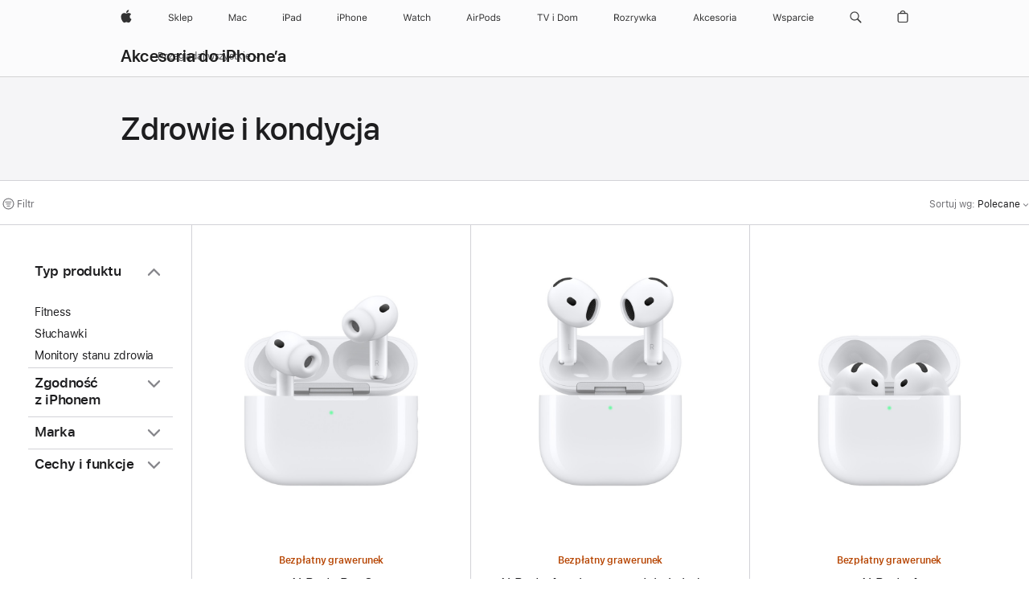

--- FILE ---
content_type: text/html;charset=utf-8
request_url: https://www.apple.com/pl/shop/iphone/accessories/health-fitness
body_size: 44667
content:
<!DOCTYPE html>

<html class="pl-pl nojs seg-consumer emea pl" lang="pl-PL" >
		<head>


            <link rel="preconnect" href="https://store.storeimages.cdn-apple.com/4668/store.apple.com" crossorigin="anonymous">
            <link rel="dns-prefetch" href="https://store.storeimages.cdn-apple.com/4668/store.apple.com" crossorigin="anonymous">

            <link rel="preconnect" href="https://www.apple.com" crossorigin="anonymous">
            <link rel="dns-prefetch" href="https://www.apple.com" crossorigin="anonymous">

            <meta name="viewport" content="width=device-width, height=device-height, initial-scale=1" />
    <title>Zdrowie i kondycja - iPhone — akcesoria - Apple (PL)</title>
    <meta charset="utf-8" />
    <meta http-equiv="X-UA-Compatible" content="IE=edge,chrome=1" />    
    <meta name="format-detection" content="telephone=no" />        
         <meta property="og:site_name" content="Apple (PL)" />
        <meta name="twitter:card" content="summary_large_image" />
        <meta property="og:image" content="https://store.storeimages.cdn-apple.com/1/as-images.apple.com/is/og-default?wid=1200&amp;hei=630&amp;fmt=jpeg&amp;qlt=95&amp;.v=1525370171638" />
        <meta property="og:description" content="Śledź swoje zdrowie dzięki monitorom zdrowia zgodnym z iPhonem. Przejrzyj monitory aktywności i pulsometry. Kup online z szybką, darmową dostawą." />
        <meta name="twitter:site" content="@apple" />
        <meta property="og:title" content="Zdrowie i kondycja - iPhone — akcesoria" />
        <meta property="og:type" content="website" />
        <meta property="og:locale" content="pl_PL" />
        <meta name="robots" content="max-image-preview:large" />
        <meta property="og:url" content="https://www.apple.com/pl/shop/iphone/accessories/health-fitness" />
    <meta name="description" content="Śledź swoje zdrowie dzięki monitorom zdrowia zgodnym z iPhonem. Przejrzyj monitory aktywności i pulsometry. Kup online z szybką, darmową dostawą." />
        
      
      
      <link rel="canonical" href="https://www.apple.com/pl/shop/iphone/accessories/health-fitness" />
          <script  crossorigin="anonymous"> document.cookie = "as_sfa=MnxwbHxwbHx8cGxfUEx8Y29uc3VtZXJ8aW50ZXJuZXR8MHwwfDE; path=/; domain=apple.com; expires=Thu, 30-Jul-2026 22:33:11 GMT; Secure;"; </script>
			<script type="application/ld+json">{"@context":"https://schema.org","@type":"Product","name":"AirPods Pro 3","url":"https://www.apple.com/pl/shop/product/mfhp4zm/a","brand":{"@type":"Organization","name":"Apple"},"offers":[{"@type":"Offer","priceCurrency":"PLN","price":1099.00,"availability":"http://schema.org/InStock","sku":"MFHP4ZM/A","shippingDetails":{"@type":"OfferShippingDetails","shippingRate":{"@type":"MonetaryAmount","value":0,"currency":"PLN"}},"hasMerchantReturnPolicy":{"@type":"MerchantReturnPolicy","applicableCountry":"PL","returnPolicyCategory":"https://schema.org/MerchantReturnFiniteReturnWindow","merchantReturnDays":14,"returnMethod":"https://schema.org/ReturnByMail","returnFees":"https://schema.org/FreeReturn"}}],"image":"https://store.storeimages.cdn-apple.com/1/as-images.apple.com/is/airpods-pro-3-hero-select-202509?wid=890&hei=890&fmt=jpeg&qlt=90&.v=1758077264484","description":"Poczuj zapierającą dech jakość dźwięku z aktywną redukcją hałasu, jakiej jeszcze nie słyszano. Wbudowane pomiary tętna pozwalają rejestrować tętno i kalorie spalane podczas treningów¹. Oraz AirPods Pro 3 z przełomowymi funkcjami wspierającymi zdrowie słuchu.Wewnętrzna konstrukcja została całkowicie przeprojektowana i gra lepszym dźwiękiem, a nowy kształt sprawia, że słuchawki jeszcze pewniej trzymają się w uszach. Dzięki ulepszonej wydajności baterii możesz słuchać z aktywną redukcją hałasu na jednym ładowaniu nawet przez 8 godzin². AirPods Pro 3 to pierwsze AirPods, które uzyskały klasę IP57, co oznacza, że są jeszcze bardziej odporne na pył, pot i wodę⁷."}</script>
			<script type="application/ld+json">{"@context":"https://schema.org","@type":"Product","name":"AirPods 4 z aktywną redukcją hałasu","url":"https://www.apple.com/pl/shop/product/mxp93zm/a/z-aktywn%C4%85-redukcj%C4%85-ha%C5%82asu","brand":{"@type":"Organization","name":"Apple"},"offers":[{"@type":"Offer","priceCurrency":"PLN","price":849.00,"availability":"http://schema.org/InStock","sku":"MXP93ZM/A","shippingDetails":{"@type":"OfferShippingDetails","shippingRate":{"@type":"MonetaryAmount","value":0,"currency":"PLN"}},"hasMerchantReturnPolicy":{"@type":"MerchantReturnPolicy","applicableCountry":"PL","returnPolicyCategory":"https://schema.org/MerchantReturnFiniteReturnWindow","merchantReturnDays":14,"returnMethod":"https://schema.org/ReturnByMail","returnFees":"https://schema.org/FreeReturn"}}],"image":"https://store.storeimages.cdn-apple.com/1/as-images.apple.com/is/airpods-4-anc-select-202409?wid=890&hei=890&fmt=jpeg&qlt=90&.v=1725502639798","description":"AirPods 4 z aktywną redukcją hałasu. Jeszcze bardziej doskonałe dźwięk i wygoda. Bezpłatny grawerunek i dostawa gratis na apple.com."}</script>
			<script type="application/ld+json">{"@context":"https://schema.org","@type":"Product","name":"AirPods 4","url":"https://www.apple.com/pl/shop/product/mxp63zm/a/bez-aktywnej-redukcji-ha%C5%82asu","brand":{"@type":"Organization","name":"Apple"},"offers":[{"@type":"Offer","priceCurrency":"PLN","price":599.00,"availability":"http://schema.org/InStock","sku":"MXP63ZM/A","shippingDetails":{"@type":"OfferShippingDetails","shippingRate":{"@type":"MonetaryAmount","value":0,"currency":"PLN"}},"hasMerchantReturnPolicy":{"@type":"MerchantReturnPolicy","applicableCountry":"PL","returnPolicyCategory":"https://schema.org/MerchantReturnFiniteReturnWindow","merchantReturnDays":14,"returnMethod":"https://schema.org/ReturnByMail","returnFees":"https://schema.org/FreeReturn"}}],"image":"https://store.storeimages.cdn-apple.com/1/as-images.apple.com/is/airpods-4-select-202409?wid=890&hei=890&fmt=jpeg&qlt=90&.v=1723685836351","description":"Nowe AirPods 4. Już są. Jeszcze bardziej doskonałe dźwięk i wygoda. Dostępne także w wersji z aktywną redukcją hałasu. Bezpłatny grawerunek i dostawa gratis na apple.com."}</script>
			<script type="application/ld+json">{"@context":"https://schema.org","@type":"Product","name":"Powerbeats Pro 2 — bezkompromisowe słuchawki douszne — elektryzujący pomarańczowy","url":"https://www.apple.com/pl/shop/product/mx743ee/a/powerbeats-pro-2-bezkompromisowe-s%C5%82uchawki-douszne-elektryzuj%C4%85cy-pomara%C5%84czowy","brand":{"@type":"Organization","name":"Beats"},"offers":[{"@type":"Offer","priceCurrency":"PLN","price":1349.00,"availability":"http://schema.org/InStock","sku":"MX743EE/A","shippingDetails":{"@type":"OfferShippingDetails","shippingRate":{"@type":"MonetaryAmount","value":0,"currency":"PLN"}},"hasMerchantReturnPolicy":{"@type":"MerchantReturnPolicy","applicableCountry":"PL","returnPolicyCategory":"https://schema.org/MerchantReturnFiniteReturnWindow","merchantReturnDays":14,"returnMethod":"https://schema.org/ReturnByMail","returnFees":"https://schema.org/FreeReturn"}}],"image":"https://store.storeimages.cdn-apple.com/1/as-images.apple.com/is/MX743?wid=890&hei=890&fmt=jpeg&qlt=90&.v=1737155848376","description":"Powerbeats Pro 2 w kolorze elektryzującym pomarańczowym to słuchawki douszne stworzone z myślą o najintensywniejszych treningach i bieganiu. Zyskaj idealne dopasowanie, pomiar tętna i nie tylko.","color":"Elektryzujący pomarańczowy"}</script>
			<script type="application/ld+json">{"@context":"https://schema.org","@type":"Product","name":"Inteligentna butelka HidrateSpark PRO 2 Smart Tumbler (887 ml)","url":"https://www.apple.com/pl/shop/product/hs452zm/a/inteligentna-butelka-hidratespark-pro-2-smart-tumbler-887-ml","brand":{"@type":"Organization","name":"Hidrate Spark"},"offers":[{"@type":"Offer","priceCurrency":"PLN","price":399.00,"sku":"HS452ZM/A","shippingDetails":{"@type":"OfferShippingDetails","shippingRate":{"@type":"MonetaryAmount","value":0,"currency":"PLN"}},"hasMerchantReturnPolicy":{"@type":"MerchantReturnPolicy","applicableCountry":"PL","returnPolicyCategory":"https://schema.org/MerchantReturnFiniteReturnWindow","merchantReturnDays":14,"returnMethod":"https://schema.org/ReturnByMail","returnFees":"https://schema.org/FreeReturn"}}],"image":"https://store.storeimages.cdn-apple.com/1/as-images.apple.com/is/HS452?wid=890&hei=890&fmt=jpeg&qlt=90&.v=1748376408704","description":"HidrateSpark PRO 2 o pojemności 887 ml to najinteligentniejsza na świecie butelka na wodę, zaprojektowana po to, by zwiększyć nawodnienie Twojego organizmu jak nigdy dotąd. Kup online na apple.com.","color":"czarny"}</script>
			<script type="application/ld+json">{"@context":"https://schema.org","@type":"Product","name":"Inteligentna butelka HidrateSpark PRO 2 (621 ml)","url":"https://www.apple.com/pl/shop/product/hs422zm/a/inteligentna-butelka-hidratespark-pro-2-621-ml","brand":{"@type":"Organization","name":"Hidrate Spark"},"offers":[{"@type":"Offer","priceCurrency":"PLN","price":349.00,"availability":"http://schema.org/InStock","sku":"HS422ZM/A","shippingDetails":{"@type":"OfferShippingDetails","shippingRate":{"@type":"MonetaryAmount","value":0,"currency":"PLN"}},"hasMerchantReturnPolicy":{"@type":"MerchantReturnPolicy","applicableCountry":"PL","returnPolicyCategory":"https://schema.org/MerchantReturnFiniteReturnWindow","merchantReturnDays":14,"returnMethod":"https://schema.org/ReturnByMail","returnFees":"https://schema.org/FreeReturn"}}],"image":"https://store.storeimages.cdn-apple.com/1/as-images.apple.com/is/HS422?wid=890&hei=890&fmt=jpeg&qlt=90&.v=1748376406388","description":"HidrateSpark PRO 2 o pojemności 621 ml to najinteligentniejsza na świecie butelka na wodę, zaprojektowana po to, by zwiększyć nawodnienie Twojego organizmu jak nigdy dotąd. Kup online na apple.com.","color":"biały"}</script>
			<script type="application/ld+json">{"@context":"https://schema.org","@type":"Product","name":"Regulowana podstawka Elevation Lab GoStand do iPhone’a","url":"https://www.apple.com/pl/shop/product/hpe72zm/a/regulowana-podstawka-elevation-lab-gostand-do-iphone%E2%80%99a","brand":{"@type":"Organization","name":"Elevation Lab"},"offers":[{"@type":"Offer","priceCurrency":"PLN","price":89.00,"availability":"http://schema.org/InStock","sku":"HPE72ZM/A","shippingDetails":{"@type":"OfferShippingDetails","shippingRate":{"@type":"MonetaryAmount","value":0,"currency":"PLN"}},"hasMerchantReturnPolicy":{"@type":"MerchantReturnPolicy","applicableCountry":"PL","returnPolicyCategory":"https://schema.org/MerchantReturnFiniteReturnWindow","merchantReturnDays":14,"returnMethod":"https://schema.org/ReturnByMail","returnFees":"https://schema.org/FreeReturn"}}],"image":"https://store.storeimages.cdn-apple.com/1/as-images.apple.com/is/HPE72?wid=890&hei=890&fmt=jpeg&qlt=95&.v=1607639843000","description":"ElevationLab GoStand to lekka regulowana podstawka do iPhone’a, która pozwala ustawić jego ekran pod wieloma różnymi kątami, a po złożeniu mieści się w kieszeni. Kup online na stronie apple.com.","color":"czarny"}</script>
			<script type="application/ld+json">{"@context":"https://schema.org","@type":"Product","name":"Składana aluminiowa podstawka Satechi","url":"https://www.apple.com/pl/shop/product/hpe82zm/a/sk%C5%82adana-aluminiowa-podstawka-satechi","brand":{"@type":"Organization","name":"Satechi"},"offers":[{"@type":"Offer","priceCurrency":"PLN","price":229.00,"availability":"http://schema.org/InStock","sku":"HPE82ZM/A","shippingDetails":{"@type":"OfferShippingDetails","shippingRate":{"@type":"MonetaryAmount","value":0,"currency":"PLN"}},"hasMerchantReturnPolicy":{"@type":"MerchantReturnPolicy","applicableCountry":"PL","returnPolicyCategory":"https://schema.org/MerchantReturnFiniteReturnWindow","merchantReturnDays":14,"returnMethod":"https://schema.org/ReturnByMail","returnFees":"https://schema.org/FreeReturn"}}],"image":"https://store.storeimages.cdn-apple.com/1/as-images.apple.com/is/HPE82?wid=890&hei=890&fmt=jpeg&qlt=95&.v=1608240783000","description":"Składana aluminiowa podstawka Satechi zmienia każde urządzenie mobilne w nowoczesną stację roboczą do pracy w domowym biurze i w podróży. Ponadto podstawkę szybko możesz złożyć, by mieć ją zawsze przy sobie. Kup teraz w internecie na stronie apple.com."}</script>
			<script type="application/ld+json">{"@context":"https://schema.org","@type":"Product","name":"Inteligentny monitor ciśnienia tętniczego Withings BPM Connect Wi-Fi Smart","url":"https://www.apple.com/pl/shop/product/hnej2zm/a/inteligentny-monitor-ci%C5%9Bnienia-t%C4%99tniczego-withings-bpm-connect-wi-fi-smart","brand":{"@type":"Organization","name":"Withings"},"offers":[{"@type":"Offer","priceCurrency":"PLN","price":719.00,"availability":"http://schema.org/InStock","sku":"HNEJ2ZM/A","shippingDetails":{"@type":"OfferShippingDetails","shippingRate":{"@type":"MonetaryAmount","value":0,"currency":"PLN"}},"hasMerchantReturnPolicy":{"@type":"MerchantReturnPolicy","applicableCountry":"PL","returnPolicyCategory":"https://schema.org/MerchantReturnFiniteReturnWindow","merchantReturnDays":14,"returnMethod":"https://schema.org/ReturnByMail","returnFees":"https://schema.org/FreeReturn"}}],"image":"https://store.storeimages.cdn-apple.com/1/as-images.apple.com/is/HNEJ2?wid=890&hei=890&fmt=jpeg&qlt=95&.v=1562899690055","description":"Inteligentny monitor ciśnienia tętniczego Withings BPM Connect Wi-Fi Smart pozwala przeprowadzać prawidłowe pomiary ciśnienia tętniczego i pulsu w Twoim domu. Kup teraz w internecie na stronie apple.com."}</script>
			<script type="application/ld+json">{"@context":"https://schema.org","@type":"Product","name":"Inteligentna waga Withings Body Smart Wi-Fi do zaawansowanej analizy składu ciała","url":"https://www.apple.com/pl/shop/product/hqyd2zm/a/inteligentna-waga-withings-body-smart-wi-fi-do-zaawansowanej-analizy-sk%C5%82adu-cia%C5%82a","brand":{"@type":"Organization","name":"Withings"},"offers":[{"@type":"Offer","priceCurrency":"PLN","price":459.00,"availability":"http://schema.org/InStock","sku":"HQYD2ZM/A","shippingDetails":{"@type":"OfferShippingDetails","shippingRate":{"@type":"MonetaryAmount","value":0,"currency":"PLN"}},"hasMerchantReturnPolicy":{"@type":"MerchantReturnPolicy","applicableCountry":"PL","returnPolicyCategory":"https://schema.org/MerchantReturnFiniteReturnWindow","merchantReturnDays":14,"returnMethod":"https://schema.org/ReturnByMail","returnFees":"https://schema.org/FreeReturn"}}],"image":"https://store.storeimages.cdn-apple.com/1/as-images.apple.com/is/HQYD2?wid=890&hei=890&fmt=jpeg&qlt=90&.v=1688421465477","description":"Zdaj się na Withings, doświadczonego producenta wag, i w łatwy sposób zacznij dbać codziennie o zdrowie. Kup online na stronie apple.com.","color":"czarny"}</script>
			<script type="application/ld+json">{"@context":"https://schema.org","@type":"Product","name":"Inteligentny monitor ciśnienia tętniczego Withings BPM Core Smart z EKG i stetoskopem elektronicznym","url":"https://www.apple.com/pl/shop/product/hn2d2zm/a/inteligentny-monitor-ci%C5%9Bnienia-t%C4%99tniczego-withings-bpm-core-smart-z-ekg-i-stetoskopem-elektronicznym","brand":{"@type":"Organization","name":"Withings"},"offers":[{"@type":"Offer","priceCurrency":"PLN","price":1349.00,"availability":"http://schema.org/InStock","sku":"HN2D2ZM/A","shippingDetails":{"@type":"OfferShippingDetails","shippingRate":{"@type":"MonetaryAmount","value":0,"currency":"PLN"}},"hasMerchantReturnPolicy":{"@type":"MerchantReturnPolicy","applicableCountry":"PL","returnPolicyCategory":"https://schema.org/MerchantReturnFiniteReturnWindow","merchantReturnDays":14,"returnMethod":"https://schema.org/ReturnByMail","returnFees":"https://schema.org/FreeReturn"}}],"image":"https://store.storeimages.cdn-apple.com/1/as-images.apple.com/is/HN2D2?wid=890&hei=890&fmt=jpeg&qlt=95&.v=1562899658303","description":"Monitor ciśnienia tętniczego Withings BPM Core ma wbudowany czujnik EKG do kontrolowania i wykrywania często występujących chorób układu krążenia, takich jak migotanie przedsionków. Kup teraz w internecie na stronie apple.com."}</script>
			<script type="application/ld+json">{"@context":"https://schema.org","@type":"BreadcrumbList","itemListElement":[{"@type":"ListItem","position":"1","item":{"@id":"https://www.apple.com/pl/iphone","url":"https://www.apple.com/pl/iphone","name":"iPhone"}},{"@type":"ListItem","position":"2","item":{"@id":"https://www.apple.com/pl/shop/iphone/accessories","url":"https://www.apple.com/pl/shop/iphone/accessories","name":"iPhone — akcesoria"}},{"@type":"ListItem","position":"3","name":"Zdrowie i kondycja"}]}</script>
		
		
	<script type="application/json" id="metrics">{"config":{"asMetrics":{"asMetricsFeatures":["sharedDataLayer"],"dataMule":"v1","storedEntryPointEnabled":false,"graffitiEnabled":false},"omniture":{"account":["applestoreww"],"trackingServer":"securemetrics.apple.com","internalDomains":["store.apple.com","secure.store.apple.com","secure1.store.apple.com","secure2.store.apple.com","epp.apple.com","secure1.epp.apple.com","storeint.apple.com","secure1.storeint.apple.com","www.apple.com"]},"global":{"cookieDomain":"apple.com"}},"data":{"node":"standard/home/shop_iphone/iphone_accessories/health_fitness","pageName":"AOS: home/shop_iphone/iphone_accessories/health_fitness","properties":{"isHomePage":false,"encryptedStoreId":"wKYDTCFTTKJXP7FFF","serverName":"c74466475888000","characterSetForCountry":"UTF-8","currencyCode":"PLN","computedChannel":"AOS: Accessory","storeSegmentVariable":"AOS: PL Consumer","storeFrontId":"507823","computedCustomStoreName":"AOS: Poland Consumer ","langAttribute":"pl-pl","evarDataNodesEnabled":true},"currency":"PLN","area":"shop"}}</script>
    
    
    

            <script crossorigin="anonymous">
                     if (/(iPhone|iPod).*OS ([6-9]|[1-9][0-9]).*AppleWebKit.*Mobile.*Safari/.test(navigator.userAgent)) {
                       var headNode = document.getElementsByTagName("head")[0];
var sbNode = document.createElement('meta');
var url = decodeURI("https://www.apple.com/pl/shop/iphone/accessories/health-fitness");
var ses = "; " + document.cookie;
var sesParts = ses.split("; s_vi=");
ses = sesParts.length == 2 ? sesParts.pop().split(";").shift() : '';
if (ses !== '') {
    url += url.indexOf('?') >= 0 ? '&' : '?';
    url += 'ses=' + encodeURI(ses);
}
sbNode.name = 'apple-itunes-app';
sbNode.content = 'app-id=375380948, app-argument=' + url;
headNode.appendChild(sbNode);

                     }
                    else if (/(iPad).*OS ([6-9]|[1-9][0-9]).*AppleWebKit.*Mobile.*Safari/.test(navigator.userAgent)) {
                      var headNode = document.getElementsByTagName("head")[0];
var sbNode = document.createElement('meta');
var url = decodeURI("https://www.apple.com/pl/shop/iphone/accessories/health-fitness");
var ses = "; " + document.cookie;
var sesParts = ses.split("; s_vi=");
ses = sesParts.length == 2 ? sesParts.pop().split(";").shift() : '';
if (ses !== '') {
    url += url.indexOf('?') >= 0 ? '&' : '?';
    url += 'ses=' + encodeURI(ses);
}
sbNode.name = 'apple-itunes-app';
sbNode.content = 'app-id=375380948, app-argument=' + url;
headNode.appendChild(sbNode);

                    }
            </script>



        

        

        

            	<script crossorigin="anonymous">
		window.asUnsupportedBrowserUrl = "https://www.apple.com/pl/shop/unsupported";
	</script>


<script crossorigin="anonymous">
	//replace nojs class with js on html element
	(function(html){
		html.className = html.className.replace(/\bnojs\b/,'js')
	})(document.documentElement);

	// add metric shim
	window.s = {
		t: () => {},
		tl: () => {},
		clearVars: () => {},
		pageName: 'disabled',
		disabled: true
	};
</script>

    
            <link data-srs rel="stylesheet" href="https://store.storeimages.cdn-apple.com/4668/store.apple.com/static-resources/rs-globalelements-2.20.0-e0ef1/dist/ac-globalnav.css" media="screen, print"  />




        <link data-srs rel="stylesheet" href="https://store.storeimages.cdn-apple.com/4668/store.apple.com/static-resources/rs-external-1.68.1-ed939/dist/pl/external.css" media="screen, print"  />
        <link data-srs rel="stylesheet" href="https://store.storeimages.cdn-apple.com/4668/store.apple.com/static-resources/rs-vendor-1.31.0-51e19/dist/common-css@1.2.0/dist/common.css" media="screen, print"  />
        <link data-srs rel="stylesheet" href="https://store.storeimages.cdn-apple.com/4668/store.apple.com/static-resources/rs-accessories-3.15.2-f9220/dist/category-landing.css" media="screen, print"  />

        <link data-srs rel="stylesheet" href="https://www.apple.com/wss/fonts?families=SF+Pro,v3:200,300,400,500,600|SF+Pro+Icons,v3|Apple+Monochrome+Emoji,v3|Apple+Monochrome+Emoji+Ind,v2|Graphik,v1"  />

    




	<script crossorigin="anonymous">
		window.irOn=true;
	</script>

    <script crossorigin="anonymous">
        window.ECHO_CONFIG = {
            metadata: {
                environment: "",
                format: "common",
                fmt: "common",
                region: "emea",
                country: "PL",
                sf: "pl",
                segment: "Consumer",
                locale: "pl-pl",
                referer: document.referrer,
                node: "standard/home/shop_iphone/iphone_accessories/health_fitness",
                pageResource: "accessories-3",
                feature: "category-landing",
                targetEnabled: "false"
            },
            config: {
                "pageViewId": Math.random().toString(36).substring(2, 12) + '-' + Date.now().toString(36),
                "app": "com.apple.www.Store",
                "delaySendingPageViewDataMS": 500,
                "nonEssentialEventSampleRatePct": 0.1,
                "altTextEventSampleRatePct": 1.0,
                "customEventSampleRatePct": 25.0,
                "interactionEventSampleRatePct": 100.0,
                "performanceMeasureEventSampleRatePct": 5.0,
                "performanceNowEventSampleRatePct": 65.0,
                "resourceEventSampleRatePct": 5.0,
                "rumEventSampleRatePct": 25.0,
                "performanceMeasurePollingIntervalMS": 1000,
                "performanceMeasuresToReport": "".split(','),
                "resourceDisallowedResourceList": "securemetrics.apple.com".split(','),
                "resourcePollingIntervalMS": 2001,
                "sendErrors": true,
                "sendPageViewData": true,
                "sendResourceData":  true,
                "url": "https://xp.apple.com/report/2/xp_aos_clientperf,/shop/mdp/api/echo",
                "echoSubDomainName": "https://www.apple.com",
                "passiveEventIngestionUrl": "https://xp.apple.com/report/2/xp_aos_clientperf",
                "criticalEventIngestionUrl": "/shop/mdp/api/echo",
                "sendLoggingData": true,
                "eventListeners": null || {},
                "preLoadErrors": []
            }
        };

        window.ECHO_CONFIG.config.preLoadErrorListener = window.addEventListener('error', (event) => {
            window.ECHO_CONFIG.config.preLoadErrors.push(event);
        });

        window.AS_LOG_LEVEL = "ERROR";
    </script>


    
        <script data-srs

            src="https://store.storeimages.cdn-apple.com/4668/store.apple.com/static-resources/rs-external-1.68.1-ed939/dist/unsupportedBrowser.min.js"


         nomodule crossorigin="anonymous" integrity="sha384-xA4aSWL+MVd9UwGaciKIe6Ws2in1+cSOXfCZ/KgWWJeJ1eBDhPaftM2S97id4HfU"></script>
        <script data-srs

            src="https://store.storeimages.cdn-apple.com/4668/store.apple.com/static-resources/rs-echo-3.30.0-4f384/dist/echo.min.js"


         async crossorigin="anonymous" type="module" integrity="sha384-57kiFvsJ04kQkvJLsrJE9W6XZak+iSEPGJQnsO/qAdQJUo1Va2/XR8OWd9gD/K+B"></script>
        <script data-srs

            src="https://store.storeimages.cdn-apple.com/4668/store.apple.com/static-resources/rs-external-1.68.1-ed939/dist/external.js"


         crossorigin="anonymous" integrity="sha384-7UgHstVfwyQwDgXfwurVWh+HWOaKwNIYeZ5LVRPd7ydcPqb6tijs/y8E86ncDJSW"></script>
        <script data-srs

            src="https://store.storeimages.cdn-apple.com/4668/store.apple.com/static-resources/rs-external-1.68.1-ed939/dist/log.js"


         crossorigin="anonymous" integrity="sha384-LLtjA+VZTCx6UvMkbBiY8rm4va9KSPyu1dR1l67jFCnp/Kyuuf2KbM00MtPKB5zQ"></script>
        <script data-srs

            src="https://store.storeimages.cdn-apple.com/4668/store.apple.com/static-resources/rs-vendor-1.31.0-51e19/dist/adobe-appmeasurement@2.23.0/third-party/js/AppMeasurement.js"


         crossorigin="anonymous" integrity="sha384-F1AYDcGm0yYcO+ZUQ5n1Anuylmy4hDT+UjPesrQBpHh8174rgghpI9rMLgq1vgfs"></script>
        <script data-srs

            src="https://store.storeimages.cdn-apple.com/4668/store.apple.com/static-resources/rs-analytics-1.7.3-5b6dd/dist/analytics.js"


         crossorigin="anonymous" integrity="sha384-5AQ8BMKfJpk7nVx67WYjdUzasBP+D2B7GsYw8DhniTkok4bUCNu+8mol+sQJOgLk"></script>
        <script data-srs

            src="https://store.storeimages.cdn-apple.com/4668/store.apple.com/static-resources/rs-vendor-1.31.0-51e19/dist/lodash@4.17.21/lodash.min.js"


         crossorigin="anonymous" integrity="sha384-H6KKS1H1WwuERMSm+54dYLzjg0fKqRK5ZRyASdbrI/lwrCc6bXEmtGYr5SwvP1pZ"></script>
        <script data-srs

            src="https://store.storeimages.cdn-apple.com/4668/store.apple.com/static-resources/rs-vendor-1.31.0-51e19/dist/react@18.2.0/umd/react.production.min.js"


         crossorigin="anonymous" integrity="sha384-tMH8h3BGESGckSAVGZ82T9n90ztNXxvdwvdM6UoR56cYcf+0iGXBliJ29D+wZ/x8"></script>
        <script data-srs

            src="https://store.storeimages.cdn-apple.com/4668/store.apple.com/static-resources/rs-vendor-1.31.0-51e19/dist/react-dom@18.2.0/umd/react-dom.production.min.js"


         crossorigin="anonymous" integrity="sha384-bm7MnzvK++ykSwVJ2tynSE5TRdN+xL418osEVF2DE/L/gfWHj91J2Sphe582B1Bh"></script>
        <script data-srs

            src="https://store.storeimages.cdn-apple.com/4668/store.apple.com/static-resources/rs-accessories-3.15.2-f9220/dist/category-landing.js"


         crossorigin="anonymous" integrity="sha384-wOaG4zF+1+nSqtf4tzsehlOVdm/kjUgfKvGJ4u7JlCe/z37tpfjUa4V15l19XpDH"></script>

        <script data-srs src="https://store.storeimages.cdn-apple.com/4668/store.apple.com/static-resources/rs-globalelements-2.20.0-e0ef1/dist/ac-globalnav.umd.js" defer crossorigin="anonymous" integrity="sha384-2VfvJpAfs3Z/4i+I+F4Ygb84rD642EhD4Xovy+V0ynqTvl2DUapTR3OqN+/Q2Gao"></script>
    <script data-srs src="https://store.storeimages.cdn-apple.com/4668/store.apple.com/static-resources/rs-globalelements-2.20.0-e0ef1/dist/globalelements.js" crossorigin="anonymous" integrity="sha384-Vd4M0TI5DAjH73dnM/hI4oN/2/mxN9SrrUwWVLjAtD3r4q5hE2DcNVMnjkwpAinh"></script>








    


        <script id="shldVerify" type="module" crossorigin="anonymous" src="/shop/shld/v1/verify.js" integrity="sha384-ks5BFNp9vK3a6D/0EnZWJmYLnvFIKqx9dh3gsx67abkqD22O3pf42MkW90VxN8TP"></script>
        <script crossorigin="anonymous">
            window.shldConfig= {
                isEnabled: true
            };
        </script>

    <script crossorigin="anonymous">
        (function () {
            const logger = typeof window.Log === "function" ? window.Log("pixel") : window.console;

            try {
                function sanitizeAndNormalizePathname(pathname) {
                    let newPathname = pathname;
                    let decodedPathname;

                    try {
                        decodedPathname = decodeURIComponent(pathname);
                    } catch (error) {
                        decodedPathname = pathname;
                    }

                    // first handle /storepickup and /<sf>/storepickup
                    if (decodedPathname.includes('/storepickup')) {
                        newPathname = '/storepickup';
                    }

                    // then handle /store and /<sf>/store
                    else if (decodedPathname.includes('/store')) {
                        const base = '/store';
                        const path = decodedPathname.split('/store')[1];
                        newPathname = `${base}${path}`;
                    }

                    // handle /search and /<sf>/search
                    else if (decodedPathname.includes('/search')) {
                        newPathname = '/search';
                    }

                    // handle /giftcard and /<sf>/giftcard
                    else if (decodedPathname.includes('/giftcard')) {
                        newPathname = '/giftcard';
                    }

                    // handle /shop/bag/saved_bag and /<sf>/shop/bag/saved_bag
                    else if (decodedPathname.includes('/shop/bag/saved_bag')) {
                        const base = '/shop/bag/saved_bag';
                        newPathname = `${base}`;
                    }

                    // handle /shop/order and /<sf>/shop/order
                    else if (decodedPathname.includes('/shop/bag')) {
                        const base = '/shop/bag';
                        newPathname = `${base}`;
                    }

                    // handle /shop/order and /<sf>/shop/order
                    else if (decodedPathname.includes('/shop/pdpAddToBag')) {
                        const base = '/shop/pdpAddToBag';
                        newPathname = `${base}`;
                    }

                    // handle /shop/order and /<sf>/shop/order
                    else if (decodedPathname.includes('/shop/order')) {
                        const base = '/shop/order';
                        const path = decodedPathname
                            .split(base)[1]
                            .replace(/\d/g, '0')
                            .replace(/[\w.-]+@[\w.-]+\.\w+/g, 'user@example.com');
                        newPathname = `${base}${path}`;
                    }

                    // handle /shop/recap and /<sf>/shop/recap
                    else if (decodedPathname.includes('/shop/recap')) {
                        const base = '/shop/recap';
                        newPathname = `${base}`;
                    }

                    // handle /shop/start and /<sf>/shop/start
                    else if (decodedPathname.includes('/shop/start')) {
                        const base = '/shop/start';
                        newPathname = `${base}`;
                    }

                    // handle /shop/confirm and /<sf>/shop/confirm
                    else if (decodedPathname.includes('/shop/confirm')) {
                        const base = '/shop/confirm';
                        newPathname = `${base}`;
                    }

                    // handle /shop/posThankYou and /<sf>/shop/posThankYou
                    else if (decodedPathname.includes('/shop/posThankYou')) {
                        const base = '/shop/posThankYou';
                        newPathname = `${base}`;
                    }

                    // handle /shop/yoursaves and /<sf>/shop/yoursaves
                    else if (decodedPathname.includes('/shop/yoursaves')) {
                        const base = '/shop/yoursaves';
                        newPathname = `${base}`;
                    }

                    // handle /shop and /<sf>/shop
                    else if (decodedPathname.includes('/shop')) {
                        const base = '/shop';
                        const path = decodedPathname.split('/shop')[1];
                        newPathname = `${base}${path}`;
                    }

                    // handle %
                    if (newPathname.includes('%')) {
                        newPathname = newPathname.split('%')[0];
                    }

                    return newPathname;
                }

                function getSanitizedLocation(location) {
                    if (!location) {
                        return {};
                    }
                    const newLocation = new URL(location);
                    if (newLocation.protocol.startsWith('http')) {
                        return newLocation;
                    }
                    newLocation.pathname = 'pathname';
                    return newLocation;
                }

                function getAosSanitizedLocation(location) {
                    const sanitizedLocation = getSanitizedLocation(location);

                    const normalizedPath = sanitizeAndNormalizePathname(sanitizedLocation.pathname);

                    sanitizedLocation.hash = '';
                    sanitizedLocation.href = `${sanitizedLocation.protocol}//${sanitizedLocation.host}${normalizedPath}`;
                    sanitizedLocation.password = '';
                    sanitizedLocation.pathname = normalizedPath;
                    sanitizedLocation.search = '';

                    return sanitizedLocation;
                }

                const sanitizedLocation = getAosSanitizedLocation(window.location);

                function getPageShopPath(pathname) {
                    let newPathname = pathname;

                    // handle /shop/product and /<sf>/shop/product
                    if (newPathname.includes('/shop/product')) {
                        const base = '/shop/product';
                        newPathname = `${base}`;
                    }

                    const pathElements = newPathname.split('/');

                    if (pathElements.length <= 5) {
                        return newPathname;
                    }

                    return pathElements.slice(0, 4).join('/');
                }

                const pageViewId = window.ECHO_CONFIG && window.ECHO_CONFIG.config && window.ECHO_CONFIG.config.pageViewId;
                const referrer = document.referrer.includes('apple.com') ? getAosSanitizedLocation(document.referrer).href : document.referrer;
                const host = sanitizedLocation.host;
                const pageHostname = sanitizedLocation.hostname;
                const pagePathname = sanitizedLocation.pathname;
                const pageUrl = sanitizedLocation.href;
                const pageShopPath = getPageShopPath(sanitizedLocation.pathname);
                const recordTime=Date.now();
                const src = `https://www.apple.com/shop/mdp/echo/echo.png?pageViewId=${pageViewId}&recordTime=${recordTime}&referrer=${referrer}&referer=${referrer}&host=${host}&pageHostname=${pageHostname}&pageUrl=${pageUrl}&pagePathname=${pagePathname}&pageShopPath=${pageShopPath}&eventType=pageview&environment=&format=common&region=emea&country=PL&sf=pl&segment=Consumer&locale=pl-pl&node=standard/home/shop_iphone/iphone_accessories/health_fitness&pageResource=accessories-3&feature=category-landing`;
                const pixelScript = document.createElement("img");

                pixelScript.setAttribute("src", src);
            } catch (e) {
                logger.error(e);
            }
        })();
    </script>

    <noscript>
        <img src="https://www.apple.com/shop/mdp/echo/echo.png?pageViewId=no-js&recordTime=no-js&referrer=no-js&referer=no-js&host=no-js&pageHostname=no-js&pageUrl=no-js&pagePathname=no-js&pageShopPath=no-js&eventType=pageview&environment=&format=common&region=emea&country=PL&sf=Consumer&segment=Consumer&locale=pl-pl&node=standard/home/shop_iphone/iphone_accessories/health_fitness&pageResource=accessories-3&feature=category-landing" width="1" height="1" />
    </noscript>



        <script crossorigin="anonymous">
            window.dynamicFootnotesConfig = {
                dynamicSymbols: ["<sup>i</sup>","<sup>ii</sup>","<sup>a</sup>","<sup>b</sup>","<sup>※</sup>","<sup>※※</sup>","<sup>¶</sup>","<sup>¶¶</sup>","<sup>I</sup>","<sup>II</sup>"],
                selector: "div.footnotes",
                footnoteElementType: "p",
                footnoteElementDataAttr: "data-dynamic-footnote",
                placeholderRegex: /{footnote\.(.*?)}/g,
                placeholderIdFindFn: function (str) {
                    return str.split(".")[1].split("}")[0]
                },
                symbolCache: {},
                nextSymbolIndex: 0
            };
        </script>

        <script crossorigin="anonymous">
            window.dynamicHashConfig = {
                // should match something like '__hash__'
                placeholderRegex: /__hash__/g,
            };

            window.dcpConfig = {
                mzoneUrl: "/pl/shop/personalization",
                mzoneParamPrefix: "mz",
                moduleBaseUrl: "/pl/shop/content-module",
                timeoutMS: 2000,
                enabled: true,
                mzoneIdList: [],
                mzoneMap: {},
                dataAttr: 'data-mzone',
                dynamicDataAttr: 'data-mzone-dynamic-content',
                acStatusConfigGetter: function () {
                    var acConfig = window.acSetup;

                    if (!acConfig) {
                        return false;
                    }

                    return {
                        merchantIdentifier: acConfig.merchantIdentifier || '',
                        signature: acConfig.signature || '',
                        signedFields: acConfig.signedFields || null
                    };
                },
                analytics: {
                    attributesToAddToModules: [
                        { key: "role", value: "listitem", type: "string" },
                        { key: "data-rule-id", value: "ruleId", type: "moduleProperty" },
                        { key: "data-module-id", value: "moduleId", type: "moduleProperty" }
                    ],
                    selectorsToIgnore: [".dcp-module-hook", "style", "script", "noscript"],
                }
            };
        </script>



            


    

<script crossorigin="anonymous">
	if(!/dssid2/.test(document.cookie) || !/as_dc/.test(document.cookie)) {
		document.addEventListener('DOMContentLoaded', () => {
			const ie = document.createElement("IMG");
			ie.src = '/pl/shop/dc';
			ie.width = 1;
			ie.height = 1;
			ie.style.display = "none";
			ie.alt = "";
			document.body.appendChild(ie);
		});
	}
</script>


    


</head>


	<body class=" as-theme-light-heroimage rf-category">
		    <div class="metrics">
            <noscript>
        <img src="https://securemetrics.apple.com/b/ss/applestoreww/1/H.8--NS/0?pageName=No-Script:AOS%3A+home%2Fshop_iphone%2Fiphone_accessories%2Fhealth_fitness" height="1" width="1" alt=""/>
    </noscript>


        
        	<script></script>


        
        
    <script crossorigin="anonymous">
            if (window.asMetrics && window.asMetrics.initialize) {
                window.asMetrics.initialize();
            }
    </script>


    </div>




<script crossorigin="anonymous">
	if(!/dssid2/.test(document.cookie) || !/as_dc/.test(document.cookie)) {
		document.addEventListener('DOMContentLoaded', () => {
			const ie = document.createElement("IMG");
			ie.src = '/pl/shop/dc';
			ie.width = 1;
			ie.height = 1;
			ie.style.display = "none";
			ie.alt = "";
			document.body.appendChild(ie);
		});
	}
</script>




		<div id="page">
			


    <script id="aos-gn-links" type="application/json">
    {  "educationrouting" : "https://www.apple.com/pl/shop/browse/home/education_routing",  "special_deals" : "https://www.apple.com/pl/shop/refurbished",  "buy_iphone/iphone_se" : "https://www.apple.com/pl/iphone",  "buy_mac" : "https://www.apple.com/pl/shop/buy-mac",  "edu_store" : "https://www.apple.com/pl-edu/store",  "order/list" : "https://secure.store.apple.com/pl/shop/order/list",  "buy_airtag/airtag" : "https://www.apple.com/pl/shop/browse/home/shop_airtag/family/airtag",  "buy_watch" : "https://www.apple.com/pl/shop/buy-watch",  "ipad/keyboards" : "https://www.apple.com/pl/shop/ipad/accessories/keyboards",  "ipad/accessories" : "https://www.apple.com/pl/shop/ipad/accessories",  "accessories/all_accessories/made_by_apple" : "https://www.apple.com/pl/shop/accessories/all/made-by-apple",  "watch/bands" : "https://www.apple.com/pl/shop/watch/bands",  "buy_homepod/homepod_mini" : "https://www.apple.com/pl/shop/homepod/family/homepod-mini",  "eppstore/veteransandmilitary" : "https://www.apple.com/pl/",  "studio/apple_watch" : "https://www.apple.com/pl/shop/studio/apple-watch",  "payment_plan" : "https://www.apple.com/pl/shop/browse/finance/PaypalFinancingLandingPage",  "buy_homepod/homepod" : "https://www.apple.com/pl/shop/homepod/family/homepod",  "buy_tv/apple_tv_4k" : "https://www.apple.com/pl/shop/tv/family/apple-tv-4k",  "trade_in" : "https://www.apple.com/pl/shop/trade-in",  "mac/accessories" : "https://www.apple.com/pl/shop/mac/accessories",  "accessories/all_accessories/beats_featured" : "https://www.apple.com/pl/shop/accessories/all/beats-featured",  "buy_iphone/carrier_offers" : "https://www.apple.com/pl/shop/buy-iphone/carrier-offers",  "store" : "https://www.apple.com/pl/store",  "watch/accessories" : "https://www.apple.com/pl/shop/watch/accessories",  "buy_ipad" : "https://www.apple.com/pl/shop/buy-ipad",  "buy_iphone" : "https://www.apple.com/pl/shop/buy-iphone",  "smart_home/accessories" : "https://www.apple.com/pl/shop/smart-home/accessories",  "buy_iphone/iphone_12" : "https://www.apple.com/pl/iphone",  "buy_iphone/iphone_13" : "https://www.apple.com/pl/iphone",  "iphone/accessories" : "https://www.apple.com/pl/shop/iphone/accessories",  "buy_accessories" : "https://www.apple.com/pl/shop/accessories/all"}
    </script>


            <meta name="aos-gn-template" content="2.18.1-SNAPSHOT - Tue Jul 22 2025 12:19:03 GMT-0700 (Pacific Daylight Time)" />
            <meta name="globalnav-store-key" content="SJHJUH4YFCTTPD4F4" />
            <meta name="globalnav-search-field[action]" content="/pl/search" />
            <meta name="globalnav-submenus-enabled" content="true" data-ff-enabled data-cms />
            <meta name="globalmessage-segment-redirect" content="true" data-cms />
            <meta name="globalnav-search-suggestions-enabled" content="true" data-cms />
            <meta name="globalnav-bag-flyout-enabled" content="true" data-cms />




















































<div id="globalheader">
  <aside id="globalmessage-segment" lang="pl-PL" dir="ltr" class="globalmessage-segment">
    <ul class="globalmessage-segment-content" data-strings="{&quot;view&quot;:&quot;{%STOREFRONT%} Sklep&nbsp;– strona główna&quot;,&quot;segments&quot;:{&quot;eduInd&quot;:&quot;Sklep dla sektora edukacji&nbsp;– strona główna&quot;,&quot;other&quot;:&quot;Sklep&nbsp;– strona główna&quot;},&quot;exit&quot;:&quot;Wyjdź&quot;}"></ul>
  </aside>
  <nav id="globalnav" lang="pl-PL" dir="ltr" aria-label="Świat" data-analytics-element-engagement-start="globalnav:onFlyoutOpen" data-analytics-element-engagement-end="globalnav:onFlyoutClose" data-store-api="https://www.apple.com/pl/shop/bag/status" data-analytics-activitymap-region-id="global nav" data-analytics-region="global nav" class="globalnav no-js">
    <div class="globalnav-content">
      <div class="globalnav-item globalnav-menuback">
        <button class="globalnav-menuback-button" aria-label="Menu główne">
          <span class="globalnav-chevron-icon"><svg height="48" viewbox="0 0 9 48" width="9" xmlns="http://www.w3.org/2000/svg">
              <path d="m1.5618 24.0621 6.5581-6.4238c.2368-.2319.2407-.6118.0088-.8486-.2324-.2373-.6123-.2407-.8486-.0088l-7 6.8569c-.1157.1138-.1807.2695-.1802.4316.001.1621.0674.3174.1846.4297l7 6.7241c.1162.1118.2661.1675.4155.1675.1577 0 .3149-.062.4326-.1846.2295-.2388.2222-.6187-.0171-.8481z"></path></svg></span>
        </button>
      </div>
      <ul id="globalnav-list" class="globalnav-list">
        <li data-analytics-element-engagement="globalnav hover - apple" class="globalnav-item globalnav-item-apple">
          <a href="https://www.apple.com/pl/" data-globalnav-item-name="apple" data-analytics-title="apple home" aria-label="Apple" class="globalnav-link globalnav-link-apple" data-autom="gn_apple"><span class="globalnav-image-regular globalnav-link-image"><svg height="44" viewbox="0 0 14 44" width="14" xmlns="http://www.w3.org/2000/svg">
                <path d="m13.0729 17.6825a3.61 3.61 0 0 0 -1.7248 3.0365 3.5132 3.5132 0 0 0 2.1379 3.2223 8.394 8.394 0 0 1 -1.0948 2.2618c-.6816.9812-1.3943 1.9623-2.4787 1.9623s-1.3633-.63-2.613-.63c-1.2187 0-1.6525.6507-2.644.6507s-1.6834-.9089-2.4787-2.0243a9.7842 9.7842 0 0 1 -1.6628-5.2776c0-3.0984 2.014-4.7405 3.9969-4.7405 1.0535 0 1.9314.6919 2.5924.6919.63 0 1.6112-.7333 2.8092-.7333a3.7579 3.7579 0 0 1 3.1604 1.5802zm-3.7284-2.8918a3.5615 3.5615 0 0 0 .8469-2.22 1.5353 1.5353 0 0 0 -.031-.32 3.5686 3.5686 0 0 0 -2.3445 1.2084 3.4629 3.4629 0 0 0 -.8779 2.1585 1.419 1.419 0 0 0 .031.2892 1.19 1.19 0 0 0 .2169.0207 3.0935 3.0935 0 0 0 2.1586-1.1368z"></path></svg></span><span class="globalnav-image-compact globalnav-link-image"><svg height="48" viewbox="0 0 17 48" width="17" xmlns="http://www.w3.org/2000/svg">
                <path d="m15.5752 19.0792a4.2055 4.2055 0 0 0 -2.01 3.5376 4.0931 4.0931 0 0 0 2.4908 3.7542 9.7779 9.7779 0 0 1 -1.2755 2.6351c-.7941 1.1431-1.6244 2.2862-2.8878 2.2862s-1.5883-.734-3.0443-.734c-1.42 0-1.9252.7581-3.08.7581s-1.9611-1.0589-2.8876-2.3584a11.3987 11.3987 0 0 1 -1.9373-6.1487c0-3.61 2.3464-5.523 4.6566-5.523 1.2274 0 2.25.8062 3.02.8062.734 0 1.8771-.8543 3.2729-.8543a4.3778 4.3778 0 0 1 3.6822 1.841zm-6.8586-2.0456a1.3865 1.3865 0 0 1 -.2527-.024 1.6557 1.6557 0 0 1 -.0361-.337 4.0341 4.0341 0 0 1 1.0228-2.5148 4.1571 4.1571 0 0 1 2.7314-1.4078 1.7815 1.7815 0 0 1 .0361.373 4.1487 4.1487 0 0 1 -.9867 2.587 3.6039 3.6039 0 0 1 -2.5148 1.3236z"></path></svg></span><span class="globalnav-link-text">Apple</span></a>
        </li>
        <li class="globalnav-item globalnav-menu" data-topnav-flyout-item="menu" data-topnav-flyout-label="Menu" role="none">
          <div class="globalnav-flyout" data-topnav-flyout="menu">
            <div class="globalnav-menu-list">
              <div data-analytics-element-engagement="globalnav hover - store" class="globalnav-item globalnav-item-store globalnav-item-menu">
                <ul class="globalnav-submenu-trigger-group" role="none">
                  <li class="globalnav-submenu-trigger-item">
                    <a href="/pl/store" data-globalnav-item-name="store" data-topnav-flyout-trigger-compact="" data-analytics-title="store" data-analytics-element-engagement="hover - store" aria-label="Sklep" class="globalnav-link globalnav-submenu-trigger-link globalnav-link-store" data-autom="gn_store"><span class="globalnav-link-text-container"><span class="globalnav-image-regular globalnav-link-image"><svg height="44" viewbox="0 0 32 44" width="32" xmlns="http://www.w3.org/2000/svg">
                            <path d="m2.7402 23.791c.1289.8848.9727 1.4473 2.1738 1.4473 1.1367 0 1.9746-.6152 1.9746-1.4531 0-.7207-.5273-1.1777-1.6934-1.4707l-1.084-.2812c-1.5293-.3867-2.1914-1.0781-2.1914-2.2793 0-1.4355 1.2012-2.4082 2.9883-2.4082 1.6348 0 2.8535.9727 2.9414 2.3379h-1.0604c-.1465-.8672-.8613-1.3828-1.916-1.3828-1.125 0-1.8691.5625-1.8691 1.418 0 .6621.4629 1.043 1.6289 1.3418l.8848.2344c1.752.4395 2.4551 1.1191 2.4551 2.3613 0 1.5527-1.2246 2.543-3.1582 2.543-1.793 0-3.0293-.9492-3.1406-2.4082h1.0662zm10.6377-4.1074h1.2363l-2.7188 2.707 2.9005 3.6094h-1.2832l-2.3672-2.959-.6035.5625v2.3965h-1.0078v-8.8242h1.0078v5.2676h.0938zm2.5518-2.5078h1.0078v8.8242h-1.0078zm8.0366 7.1894c-.293 1.0781-1.2773 1.7461-2.6602 1.7461-1.752 0-2.8477-1.2656-2.8477-3.2637 0-1.9863 1.1133-3.2754 2.8477-3.2754 1.7051 0 2.7422 1.2129 2.7422 3.1758v.3867h-4.541v.0469c.0527 1.248.75 2.0391 1.8223 2.0391.8145 0 1.3652-.2988 1.6289-.8555zm-4.459-2.0449h3.4805c-.0234-1.1191-.6914-1.8574-1.6934-1.8574-1.0078 0-1.7109.7383-1.7871 1.8574zm11.7334.5215c0 1.9746-1.0488 3.2695-2.6543 3.2695-.9023 0-1.6289-.3926-1.9746-1.0605h-.0938v3.0586h-1.0078v-8.4258h.9609v1.0547h.0938c.4043-.7266 1.1602-1.166 2.0215-1.166 1.6114 0 2.6543 1.2832 2.6543 3.2695zm-1.0429 0c0-1.4766-.6914-2.3613-1.8457-2.3613-1.1426 0-1.8633.9082-1.8633 2.3613 0 1.4473.7207 2.3613 1.8574 2.3613 1.1601 0 1.8516-.8847 1.8516-2.3613z"></path></svg></span><span class="globalnav-link-text">Sklep</span></span></a>
                  </li>
                </ul>
              </div>
              <div data-analytics-element-engagement="globalnav hover - mac" class="globalnav-item globalnav-item-mac globalnav-item-menu">
                <ul class="globalnav-submenu-trigger-group" role="none">
                  <li class="globalnav-submenu-trigger-item">
                    <a href="https://www.apple.com/pl/mac/" data-globalnav-item-name="mac" data-topnav-flyout-trigger-compact="" data-analytics-title="mac" data-analytics-element-engagement="hover - mac" aria-label="Mac" class="globalnav-link globalnav-submenu-trigger-link globalnav-link-mac" data-autom="gn_mac"><span class="globalnav-link-text-container"><span class="globalnav-image-regular globalnav-link-image"><svg height="44" viewbox="0 0 23 44" width="23" xmlns="http://www.w3.org/2000/svg">
                            <path d="m8.1558 25.9987v-6.457h-.0703l-2.666 6.457h-.8907l-2.666-6.457h-.0703v6.457h-.9844v-8.4551h1.2246l2.8945 7.0547h.0938l2.8945-7.0547h1.2246v8.4551zm2.5166-1.7696c0-1.1309.832-1.7812 2.3027-1.8691l1.8223-.1113v-.5742c0-.7793-.4863-1.207-1.4297-1.207-.7559 0-1.2832.2871-1.4238.7852h-1.0195c.1348-1.0137 1.1309-1.6816 2.4785-1.6816 1.541 0 2.4023.791 2.4023 2.1035v4.3242h-.9609v-.9318h-.0938c-.4102.6738-1.1016 1.043-1.9453 1.043-1.2246 0-2.1328-.7266-2.1328-1.8809zm4.125-.5859v-.5801l-1.6992.1113c-.9609.0645-1.3828.3984-1.3828 1.0312 0 .6445.5449 1.0195 1.2773 1.0195 1.0371.0001 1.8047-.6796 1.8047-1.5819zm6.958-2.0273c-.1641-.627-.7207-1.1367-1.6289-1.1367-1.1367 0-1.8516.9082-1.8516 2.3379 0 1.459.7266 2.3848 1.8516 2.3848.8496 0 1.4414-.3926 1.6289-1.1074h1.0195c-.1816 1.1602-1.125 2.0156-2.6426 2.0156-1.7695 0-2.9004-1.2832-2.9004-3.293 0-1.9688 1.125-3.2461 2.8945-3.2461 1.5352 0 2.4727.9199 2.6484 2.0449z"></path></svg></span><span class="globalnav-link-text">Mac</span></span></a>
                  </li>
                </ul>
              </div>
              <div data-analytics-element-engagement="globalnav hover - ipad" class="globalnav-item globalnav-item-ipad globalnav-item-menu">
                <ul class="globalnav-submenu-trigger-group" role="none">
                  <li class="globalnav-submenu-trigger-item">
                    <a href="https://www.apple.com/pl/ipad/" data-globalnav-item-name="ipad" data-topnav-flyout-trigger-compact="" data-analytics-title="ipad" data-analytics-element-engagement="hover - ipad" aria-label="iPad" class="globalnav-link globalnav-submenu-trigger-link globalnav-link-ipad" data-autom="gn_ipad"><span class="globalnav-link-text-container"><span class="globalnav-image-regular globalnav-link-image"><svg height="44" viewbox="0 0 24 44" width="24" xmlns="http://www.w3.org/2000/svg">
                            <path d="m14.9575 23.7002c0 .902-.768 1.582-1.805 1.582-.732 0-1.277-.375-1.277-1.02 0-.632.422-.966 1.383-1.031l1.699-.111zm-1.395-4.072c-1.347 0-2.343.668-2.478 1.681h1.019c.141-.498.668-.785 1.424-.785.944 0 1.43.428 1.43 1.207v.574l-1.822.112c-1.471.088-2.303.738-2.303 1.869 0 1.154.908 1.881 2.133 1.881.844 0 1.535-.369 1.945-1.043h.094v.931h.961v-4.324c0-1.312-.862-2.103-2.403-2.103zm6.769 5.575c-1.155 0-1.846-.885-1.846-2.361 0-1.471.697-2.362 1.846-2.362 1.142 0 1.857.914 1.857 2.362 0 1.459-.709 2.361-1.857 2.361zm1.834-8.027v3.503h-.088c-.358-.691-1.102-1.107-1.981-1.107-1.605 0-2.654 1.289-2.654 3.27 0 1.986 1.037 3.269 2.654 3.269.873 0 1.623-.416 2.022-1.119h.093v1.008h.961v-8.824zm-15.394 4.869h-1.863v-3.563h1.863c1.225 0 1.899.639 1.899 1.799 0 1.119-.697 1.764-1.899 1.764zm.276-4.5h-3.194v8.455h1.055v-3.018h2.127c1.588 0 2.719-1.119 2.719-2.701 0-1.611-1.108-2.736-2.707-2.736zm-6.064 8.454h1.008v-6.316h-1.008zm-.199-8.237c0-.387.316-.704.703-.704s.703.317.703.704c0 .386-.316.703-.703.703s-.703-.317-.703-.703z"></path></svg></span><span class="globalnav-link-text">iPad</span></span></a>
                  </li>
                </ul>
              </div>
              <div data-analytics-element-engagement="globalnav hover - iphone" class="globalnav-item globalnav-item-iphone globalnav-item-menu">
                <ul class="globalnav-submenu-trigger-group" role="none">
                  <li class="globalnav-submenu-trigger-item">
                    <a href="https://www.apple.com/pl/iphone/" data-globalnav-item-name="iphone" data-topnav-flyout-trigger-compact="" data-analytics-title="iphone" data-analytics-element-engagement="hover - iphone" aria-label="iPhone" class="globalnav-link globalnav-submenu-trigger-link globalnav-link-iphone" data-autom="gn_iphone"><span class="globalnav-link-text-container"><span class="globalnav-image-regular globalnav-link-image"><svg height="44" viewbox="0 0 38 44" width="38" xmlns="http://www.w3.org/2000/svg">
                            <path d="m32.7129 22.3203h3.48c-.023-1.119-.691-1.857-1.693-1.857-1.008 0-1.711.738-1.787 1.857zm4.459 2.045c-.293 1.078-1.277 1.746-2.66 1.746-1.752 0-2.848-1.266-2.848-3.264 0-1.986 1.113-3.275 2.848-3.275 1.705 0 2.742 1.213 2.742 3.176v.386h-4.541v.047c.053 1.248.75 2.039 1.822 2.039.815 0 1.366-.298 1.629-.855zm-12.282-4.682h.961v.996h.094c.316-.697.932-1.107 1.898-1.107 1.418 0 2.209.838 2.209 2.338v4.09h-1.007v-3.844c0-1.137-.481-1.676-1.489-1.676s-1.658.674-1.658 1.781v3.739h-1.008zm-2.499 3.158c0-1.5-.674-2.361-1.869-2.361-1.196 0-1.87.861-1.87 2.361 0 1.495.674 2.362 1.87 2.362 1.195 0 1.869-.867 1.869-2.362zm-4.782 0c0-2.033 1.114-3.269 2.913-3.269 1.798 0 2.912 1.236 2.912 3.269 0 2.028-1.114 3.27-2.912 3.27-1.799 0-2.913-1.242-2.913-3.27zm-6.636-5.666h1.008v3.504h.093c.317-.697.979-1.107 1.946-1.107 1.336 0 2.179.855 2.179 2.338v4.09h-1.007v-3.844c0-1.119-.504-1.676-1.459-1.676-1.131 0-1.752.715-1.752 1.781v3.739h-1.008zm-6.015 4.87h1.863c1.202 0 1.899-.645 1.899-1.764 0-1.16-.674-1.799-1.899-1.799h-1.863zm2.139-4.5c1.599 0 2.707 1.125 2.707 2.736 0 1.582-1.131 2.701-2.719 2.701h-2.127v3.018h-1.055v-8.455zm-6.114 8.454h1.008v-6.316h-1.008zm-.2-8.238c0-.386.317-.703.703-.703.387 0 .704.317.704.703 0 .387-.317.704-.704.704-.386 0-.703-.317-.703-.704z"></path></svg></span><span class="globalnav-link-text">iPhone</span></span></a>
                  </li>
                </ul>
              </div>
              <div data-analytics-element-engagement="globalnav hover - watch" class="globalnav-item globalnav-item-watch globalnav-item-menu">
                <ul class="globalnav-submenu-trigger-group" role="none">
                  <li class="globalnav-submenu-trigger-item">
                    <a href="https://www.apple.com/pl/watch/" data-globalnav-item-name="watch" data-topnav-flyout-trigger-compact="" data-analytics-title="watch" data-analytics-element-engagement="hover - watch" aria-label="Watch" class="globalnav-link globalnav-submenu-trigger-link globalnav-link-watch" data-autom="gn_watch"><span class="globalnav-link-text-container"><span class="globalnav-image-regular globalnav-link-image"><svg height="44" viewbox="0 0 35 44" width="35" xmlns="http://www.w3.org/2000/svg">
                            <path d="m28.9819 17.1758h1.008v3.504h.094c.316-.697.978-1.108 1.945-1.108 1.336 0 2.18.856 2.18 2.338v4.09h-1.008v-3.844c0-1.119-.504-1.675-1.459-1.675-1.131 0-1.752.715-1.752 1.781v3.738h-1.008zm-2.42 4.441c-.164-.627-.721-1.136-1.629-1.136-1.137 0-1.852.908-1.852 2.338 0 1.459.727 2.384 1.852 2.384.849 0 1.441-.392 1.629-1.107h1.019c-.182 1.16-1.125 2.016-2.642 2.016-1.77 0-2.901-1.284-2.901-3.293 0-1.969 1.125-3.247 2.895-3.247 1.535 0 2.472.92 2.648 2.045zm-6.533-3.568v1.635h1.407v.844h-1.407v3.574c0 .744.282 1.06.938 1.06.182 0 .281-.006.469-.023v.85c-.2.035-.393.058-.592.058-1.301 0-1.822-.48-1.822-1.687v-3.832h-1.02v-.844h1.02v-1.635zm-4.2 5.596v-.58l-1.699.111c-.961.064-1.383.398-1.383 1.031 0 .645.545 1.02 1.277 1.02 1.038 0 1.805-.68 1.805-1.582zm-4.125.586c0-1.131.832-1.782 2.303-1.869l1.822-.112v-.574c0-.779-.486-1.207-1.43-1.207-.755 0-1.283.287-1.423.785h-1.02c.135-1.014 1.131-1.682 2.479-1.682 1.541 0 2.402.792 2.402 2.104v4.324h-.961v-.931h-.094c-.41.673-1.101 1.043-1.945 1.043-1.225 0-2.133-.727-2.133-1.881zm-7.684 1.769h-.996l-2.303-8.455h1.101l1.682 6.873h.07l1.893-6.873h1.066l1.893 6.873h.07l1.682-6.873h1.101l-2.302 8.455h-.996l-1.946-6.674h-.07z"></path></svg></span><span class="globalnav-link-text">Watch</span></span></a>
                  </li>
                </ul>
              </div>
              <div data-analytics-element-engagement="globalnav hover - airpods" class="globalnav-item globalnav-item-airpods globalnav-item-menu">
                <ul class="globalnav-submenu-trigger-group" role="none">
                  <li class="globalnav-submenu-trigger-item">
                    <a href="https://www.apple.com/pl/airpods/" data-globalnav-item-name="airpods" data-topnav-flyout-trigger-compact="" data-analytics-title="airpods" data-analytics-element-engagement="hover - airpods" aria-label="AirPods" class="globalnav-link globalnav-submenu-trigger-link globalnav-link-airpods" data-autom="gn_airpods"><span class="globalnav-link-text-container"><span class="globalnav-image-regular globalnav-link-image"><svg height="44" viewbox="0 0 43 44" width="43" xmlns="http://www.w3.org/2000/svg">
                            <path d="m11.7153 19.6836h.961v.937h.094c.187-.615.914-1.048 1.752-1.048.164 0 .375.011.504.029v1.008c-.082-.024-.446-.059-.645-.059-.961 0-1.658.645-1.658 1.535v3.914h-1.008zm28.135-.111c1.324 0 2.244.656 2.379 1.693h-.996c-.135-.504-.627-.838-1.389-.838-.75 0-1.336.381-1.336.943 0 .434.352.704 1.096.885l.973.235c1.189.287 1.763.802 1.763 1.711 0 1.13-1.095 1.91-2.531 1.91-1.406 0-2.373-.674-2.484-1.723h1.037c.17.533.674.873 1.482.873.85 0 1.459-.404 1.459-.984 0-.434-.328-.727-1.002-.891l-1.084-.264c-1.183-.287-1.722-.796-1.722-1.71 0-1.049 1.013-1.84 2.355-1.84zm-6.665 5.631c-1.155 0-1.846-.885-1.846-2.362 0-1.471.697-2.361 1.846-2.361 1.142 0 1.857.914 1.857 2.361 0 1.459-.709 2.362-1.857 2.362zm1.834-8.028v3.504h-.088c-.358-.691-1.102-1.107-1.981-1.107-1.605 0-2.654 1.289-2.654 3.269 0 1.987 1.037 3.27 2.654 3.27.873 0 1.623-.416 2.022-1.119h.094v1.007h.961v-8.824zm-9.001 8.028c-1.195 0-1.869-.868-1.869-2.362 0-1.5.674-2.361 1.869-2.361 1.196 0 1.869.861 1.869 2.361 0 1.494-.673 2.362-1.869 2.362zm0-5.631c-1.799 0-2.912 1.236-2.912 3.269 0 2.028 1.113 3.27 2.912 3.27s2.912-1.242 2.912-3.27c0-2.033-1.113-3.269-2.912-3.269zm-17.071 6.427h1.008v-6.316h-1.008zm-.199-8.238c0-.387.317-.703.703-.703.387 0 .703.316.703.703s-.316.703-.703.703c-.386 0-.703-.316-.703-.703zm-6.137 4.922 1.324-3.773h.093l1.325 3.773zm1.892-5.139h-1.043l-3.117 8.455h1.107l.85-2.42h3.363l.85 2.42h1.107zm14.868 4.5h-1.864v-3.562h1.864c1.224 0 1.898.639 1.898 1.799 0 1.119-.697 1.763-1.898 1.763zm.275-4.5h-3.193v8.455h1.054v-3.017h2.127c1.588 0 2.719-1.119 2.719-2.701 0-1.612-1.107-2.737-2.707-2.737z"></path></svg></span><span class="globalnav-link-text">AirPods</span></span></a>
                  </li>
                </ul>
              </div>
              <div data-analytics-element-engagement="globalnav hover - tv-home" class="globalnav-item globalnav-item-tv-home globalnav-item-menu">
                <ul class="globalnav-submenu-trigger-group" role="none">
                  <li class="globalnav-submenu-trigger-item">
                    <a href="https://www.apple.com/pl/tv-home/" data-globalnav-item-name="tv-home" data-topnav-flyout-trigger-compact="" data-analytics-title="tv &amp; home" data-analytics-element-engagement="hover - tv &amp; home" aria-label="TV i&nbsp;Dom" class="globalnav-link globalnav-submenu-trigger-link globalnav-link-tv-home" data-autom="gn_tv-home"><span class="globalnav-link-text-container"><span class="globalnav-image-regular globalnav-link-image"><svg height="44" viewbox="0 0 52 44" width="52" xmlns="http://www.w3.org/2000/svg">
                            <path d="m4.2754 26v-7.5059h-2.7246v-.9492h6.5039v.9492h-2.7246v7.5059zm7.7314 0-3.1172-8.4551h1.1074l2.4844 7.0898h.0938l2.4844-7.0898h1.1074l-3.1172 8.4551zm8.4849-8.2383c0-.3867.3164-.7031.7031-.7031s.7031.3164.7031.7031-.3164.7031-.7031.7031-.7031-.3164-.7031-.7031zm.1992 1.9219h1.0078v6.3164h-1.0078zm9.1055-2.1387c2.5078 0 3.9902 1.5645 3.9902 4.2246 0 2.666-1.4766 4.2305-3.9902 4.2305h-2.9004v-8.4551zm-1.8457 7.5059h1.7754c1.8867 0 2.9824-1.207 2.9824-3.2695 0-2.0684-1.1074-3.2871-2.9824-3.2871h-1.7754zm7.0986-2.209c0-2.0332 1.1133-3.2695 2.9121-3.2695s2.9121 1.2363 2.9121 3.2695c0 2.0273-1.1133 3.2695-2.9121 3.2695s-2.9121-1.2422-2.9121-3.2695zm4.7813 0c0-1.5-.6738-2.3613-1.8691-2.3613s-1.8691.8613-1.8691 2.3613c0 1.4941.6738 2.3613 1.8691 2.3613s1.8691-.8672 1.8691-2.3613zm2.5053-3.1582h.9609v.9961h.0938c.2871-.7031.9199-1.1074 1.7637-1.1074.8555 0 1.4531.4512 1.7461 1.1074h.0938c.3398-.668 1.0605-1.1074 1.9336-1.1074 1.2891 0 2.0098.7383 2.0098 2.0625v4.3652h-1.0078v-4.1309c0-.9316-.4395-1.3887-1.3301-1.3887-.8789 0-1.4648.6562-1.4648 1.459v4.0606h-1.0079v-4.2891c0-.75-.5215-1.2305-1.3184-1.2305-.8262 0-1.4648.7148-1.4648 1.6055v3.9141h-1.0078v-6.3164z"></path></svg></span><span class="globalnav-link-text">TV i&nbsp;Dom</span></span></a>
                  </li>
                </ul>
              </div>
              <div data-analytics-element-engagement="globalnav hover - entertainment" class="globalnav-item globalnav-item-entertainment globalnav-item-menu">
                <ul class="globalnav-submenu-trigger-group" role="none">
                  <li class="globalnav-submenu-trigger-item">
                    <a href="https://www.apple.com/pl/services/" data-globalnav-item-name="entertainment" data-topnav-flyout-trigger-compact="" data-analytics-title="entertainment" data-analytics-element-engagement="hover - entertainment" aria-label="Rozrywka" class="globalnav-link globalnav-submenu-trigger-link globalnav-link-entertainment" data-autom="gn_entertainment"><span class="globalnav-link-text-container"><span class="globalnav-image-regular globalnav-link-image"><svg height="44" viewbox="0 0 54 44" width="54" xmlns="http://www.w3.org/2000/svg">
                            <path d="m1.0781 17.5449h3.2285c1.6289 0 2.6953.9961 2.6953 2.5137v.0117c0 1.1719-.6387 2.0859-1.6992 2.4199l1.957 3.5098h-1.2363l-1.8105-3.3457h-2.0801v3.3457h-1.0547zm3.1348 4.1719c1.084 0 1.6992-.5801 1.6992-1.6113v-.0117c0-1.0078-.6562-1.6113-1.7461-1.6113h-2.0332v3.2344h2.0801zm3.9639 1.1309v-.0117c0-2.0273 1.1133-3.2637 2.9121-3.2637s2.9121 1.2363 2.9121 3.2637v.0117c0 2.0215-1.1133 3.2637-2.9121 3.2637s-2.9121-1.2422-2.9121-3.2637zm4.7812 0v-.0117c0-1.4941-.6738-2.3613-1.8691-2.3613s-1.8691.8672-1.8691 2.3613v.0117c0 1.4883.6738 2.3613 1.8691 2.3613s1.8691-.873 1.8691-2.3613zm2.1826 2.4141 3.6445-4.6406v-.0938h-3.6387v-.8438h4.8398v.7559l-3.627 4.623v.0938h3.6445v.8438h-4.8633v-.7383zm6.4961-5.5781h1.0195v.9375h.0938c.2402-.6621.832-1.0488 1.6875-1.0488.1934 0 .4102.0234.5098.041v.9902c-.2109-.0352-.4043-.0586-.627-.0586-.9727 0-1.6641.6152-1.6641 1.541v3.9141h-1.0195zm4.5967 8.4961v-.8379c.123.0234.2812.0293.4219.0293.5801 0 .9316-.2637 1.1602-.9902l.1172-.375-2.3379-6.3223h1.0898l1.7344 5.1973h.0938l1.7285-5.1973h1.0723l-2.4668 6.7031c-.5215 1.418-1.043 1.8281-2.1621 1.8281-.1348 0-.3105-.0117-.4512-.0352zm5.7568-8.4961h1.0195l1.2422 5.0508h.0938l1.4121-5.0508h.9668l1.4121 5.0508h.0938l1.2422-5.0508h1.0137l-1.7695 6.3164h-1.0254l-1.4121-4.8867h-.0938l-1.4062 4.8867h-1.0195l-1.7695-6.3164zm9.7822-2.5078h1.0195v5.2676h.0938l2.7305-2.7598h1.2363l-2.7539 2.6543 2.9355 3.6621h-1.2832l-2.3672-2.9707-.5918.5742v2.3965h-1.0195zm5.7861 7.0605v-.0117c0-1.125.832-1.7754 2.3027-1.8633l1.8105-.1113v-.5742c0-.7793-.4746-1.2012-1.418-1.2012-.7559 0-1.2539.2812-1.418.7734l-.0059.0176h-1.0195l.0059-.0352c.1641-.9902 1.125-1.6582 2.4727-1.6582 1.541 0 2.4023.791 2.4023 2.1035v4.3242h-1.0195v-.9316h-.0938c-.3984.6738-1.0605 1.043-1.9102 1.043-1.2012 0-2.1094-.7266-2.1094-1.875zm2.3203.9902c1.0371 0 1.793-.6797 1.793-1.582v-.5742l-1.6875.1055c-.9609.0586-1.3828.3984-1.3828 1.0254v.0117c0 .6387.5449 1.0137 1.2773 1.0137z"></path></svg></span><span class="globalnav-link-text">Rozrywka</span></span></a>
                  </li>
                </ul>
              </div>
              <div data-analytics-element-engagement="globalnav hover - accessories" class="globalnav-item globalnav-item-accessories globalnav-item-menu">
                <ul class="globalnav-submenu-trigger-group" role="none">
                  <li class="globalnav-submenu-trigger-item">
                    <a href="/pl/shop/accessories/all" data-globalnav-item-name="accessories" data-topnav-flyout-trigger-compact="" data-analytics-title="accessories" data-analytics-element-engagement="hover - accessories" aria-label="Akcesoria" class="globalnav-link globalnav-submenu-trigger-link globalnav-link-accessories" data-autom="gn_accessories"><span class="globalnav-link-text-container"><span class="globalnav-image-regular globalnav-link-image"><svg height="44" viewbox="0 0 55 44" width="55" xmlns="http://www.w3.org/2000/svg">
                            <path d="m6.7246 23.5801h-3.3633l-.8496 2.4199h-1.1074l3.1172-8.4551h1.043l3.1171 8.4551h-1.1074zm-3.0527-.8965h2.7422l-1.3242-3.7734h-.0938zm10.1455-3h1.2363l-2.7188 2.707 2.9005 3.6094h-1.2832l-2.3672-2.959-.6035.5625v2.3965h-1.0079v-8.8242h1.0078v5.2676h.0938zm6.4072 1.9336c-.1641-.627-.7207-1.1367-1.6289-1.1367-1.1367 0-1.8516.9082-1.8516 2.3379 0 1.459.7266 2.3848 1.8516 2.3848.8496 0 1.4414-.3926 1.6289-1.1074h1.0195c-.1817 1.1602-1.125 2.0156-2.6426 2.0156-1.7695 0-2.9004-1.2832-2.9004-3.293 0-1.9688 1.125-3.2461 2.8945-3.2461 1.5352 0 2.4727.9199 2.6484 2.0449zm7.5796 2.748c-.293 1.0781-1.2773 1.7461-2.6602 1.7461-1.752 0-2.8477-1.2656-2.8477-3.2637 0-1.9863 1.1133-3.2754 2.8477-3.2754 1.7051 0 2.7422 1.2129 2.7422 3.1758v.3867h-4.541v.0469c.0527 1.248.75 2.0391 1.8223 2.0391.8145 0 1.3652-.2988 1.6289-.8555zm-4.459-2.0449h3.4805c-.0234-1.1191-.6914-1.8574-1.6934-1.8574-1.0078 0-1.7109.7383-1.7871 1.8574zm8.2119-2.748c1.3242 0 2.2441.6562 2.3789 1.6934h-.9961c-.1348-.5039-.627-.8379-1.3887-.8379-.75 0-1.3359.3809-1.3359.9434 0 .4336.3516.7031 1.0957.8848l.9727.2344c1.1895.2871 1.7637.8027 1.7637 1.7109 0 1.1309-1.0957 1.9102-2.5312 1.9102-1.4062 0-2.373-.6738-2.4844-1.7227h1.0371c.1699.5332.6738.873 1.4824.873.8496 0 1.459-.4043 1.459-.9844 0-.4336-.3281-.7266-1.002-.8906l-1.084-.2637c-1.1836-.2871-1.7227-.7969-1.7227-1.7109.0001-1.0489 1.0137-1.8399 2.3555-1.8399zm3.6358 3.2695c0-2.0332 1.1133-3.2695 2.9121-3.2695s2.9121 1.2363 2.9121 3.2695c0 2.0273-1.1133 3.2695-2.9121 3.2695s-2.9121-1.2422-2.9121-3.2695zm4.7812 0c0-1.5-.6738-2.3613-1.8691-2.3613s-1.8691.8613-1.8691 2.3613c0 1.4941.6738 2.3613 1.8691 2.3613s1.8691-.8672 1.8691-2.3613zm2.5049-3.1582h.9609v.9375h.0938c.1875-.6152.9141-1.0488 1.752-1.0488.1641 0 .375.0117.5039.0293v1.0078c-.082-.0234-.4453-.0586-.6445-.0586-.9609 0-1.6582.6445-1.6582 1.5352v3.914h-1.0079zm4.2749-1.9219c0-.3867.3164-.7031.7031-.7031s.7031.3164.7031.7031-.3164.7031-.7031.7031-.7031-.3164-.7031-.7031zm.1992 1.9219h1.0078v6.3164h-1.0078zm2.4346 4.5469c0-1.1309.832-1.7812 2.3027-1.8691l1.8223-.1113v-.5742c0-.7793-.4863-1.207-1.4297-1.207-.7559 0-1.2832.2871-1.4238.7852h-1.0195c.1348-1.0137 1.1309-1.6816 2.4785-1.6816 1.541 0 2.4023.791 2.4023 2.1035v4.324h-.9609v-.9316h-.0938c-.4102.6738-1.1016 1.043-1.9453 1.043-1.2246-.0001-2.1328-.7266-2.1328-1.8809zm4.125-.586v-.5801l-1.6992.1113c-.9609.0645-1.3828.3984-1.3828 1.0312 0 .6445.5449 1.0195 1.2773 1.0195 1.0371.0002 1.8047-.6795 1.8047-1.5819z"></path></svg></span><span class="globalnav-link-text">Akcesoria</span></span></a>
                  </li>
                </ul>
              </div>
              <div data-analytics-element-engagement="globalnav hover - support" class="globalnav-item globalnav-item-support globalnav-item-menu">
                <ul class="globalnav-submenu-trigger-group" role="none">
                  <li class="globalnav-submenu-trigger-item">
                    <a href="https://www.apple.com/pl/support/" data-globalnav-item-name="support" data-topnav-flyout-trigger-compact="" data-analytics-title="support" data-analytics-element-engagement="hover - support" data-analytics-exit-link="true" aria-label="Wsparcie" class="globalnav-link globalnav-submenu-trigger-link globalnav-link-support" data-autom="gn_support"><span class="globalnav-link-text-container"><span class="globalnav-image-regular globalnav-link-image"><svg height="44" viewbox="0 0 53 44" width="53" xmlns="http://www.w3.org/2000/svg">
                            <path d="m4.8262 26h-.9961l-2.3027-8.4551h1.1016l1.6816 6.873h.0703l1.8926-6.873h1.0664l1.8926 6.873h.0703l1.6816-6.873h1.1016l-2.3028 8.4551h-.9961l-1.9453-6.6738h-.0703zm10.415-6.4277c1.3242 0 2.2441.6562 2.3789 1.6934h-.9961c-.1348-.5039-.627-.8379-1.3887-.8379-.75 0-1.3359.3809-1.3359.9434 0 .4336.3516.7031 1.0957.8848l.9727.2344c1.1895.2871 1.7637.8027 1.7637 1.7109 0 1.1309-1.0957 1.9102-2.5312 1.9102-1.4062 0-2.373-.6738-2.4844-1.7227h1.0371c.1699.5332.6738.873 1.4824.873.8496 0 1.459-.4043 1.459-.9844 0-.4336-.3281-.7266-1.002-.8906l-1.084-.2637c-1.1836-.2871-1.7227-.7969-1.7227-1.7109 0-1.0489 1.0137-1.8399 2.3555-1.8399zm9.6826 3.2695c0 1.9746-1.0488 3.2695-2.6543 3.2695-.9023 0-1.6289-.3926-1.9746-1.0605h-.0938v3.0586h-1.0078v-8.4258h.9609v1.0547h.0938c.4043-.7266 1.1602-1.166 2.0215-1.166 1.6114 0 2.6543 1.2832 2.6543 3.2695zm-1.0429 0c0-1.4766-.6914-2.3613-1.8457-2.3613-1.1426 0-1.8633.9082-1.8633 2.3613 0 1.4473.7207 2.3613 1.8574 2.3613 1.1602 0 1.8516-.8847 1.8516-2.3613zm2.1303 1.3887c0-1.1309.832-1.7812 2.3027-1.8691l1.8223-.1113v-.5742c0-.7793-.4863-1.207-1.4297-1.207-.7559 0-1.2832.2871-1.4238.7852h-1.0195c.1348-1.0137 1.1309-1.6816 2.4785-1.6816 1.541 0 2.4023.791 2.4023 2.1035v4.324h-.9609v-.9316h-.0938c-.4102.6738-1.1016 1.043-1.9453 1.043-1.2246-.0001-2.1328-.7266-2.1328-1.8809zm4.125-.586v-.5801l-1.6992.1113c-.9609.0645-1.3828.3984-1.3828 1.0312 0 .6445.5449 1.0195 1.2773 1.0195 1.0372.0002 1.8047-.6795 1.8047-1.5819zm2.751-3.9609h.9609v.9375h.0938c.1875-.6152.9141-1.0488 1.752-1.0488.1641 0 .375.0117.5039.0293v1.0078c-.082-.0234-.4453-.0586-.6445-.0586-.9609 0-1.6582.6445-1.6582 1.5352v3.914h-1.0078v-6.3164zm8.4815 1.9336c-.1641-.627-.7207-1.1367-1.6289-1.1367-1.1367 0-1.8516.9082-1.8516 2.3379 0 1.459.7266 2.3848 1.8516 2.3848.8496 0 1.4414-.3926 1.6289-1.1074h1.0195c-.1816 1.1602-1.125 2.0156-2.6426 2.0156-1.7695 0-2.9004-1.2832-2.9004-3.293 0-1.9688 1.125-3.2461 2.8945-3.2461 1.5352 0 2.4727.9199 2.6484 2.0449zm2.2119-3.8555c0-.3867.3164-.7031.7031-.7031s.7031.3164.7031.7031-.3164.7031-.7031.7031-.7031-.3164-.7031-.7031zm.1992 1.9219h1.0078v6.3164h-1.0078zm8.0014 4.6816c-.293 1.0781-1.2773 1.7461-2.6602 1.7461-1.752 0-2.8477-1.2656-2.8477-3.2637 0-1.9863 1.1133-3.2754 2.8477-3.2754 1.7051 0 2.7422 1.2129 2.7422 3.1758v.3867h-4.541v.0469c.0527 1.248.75 2.0391 1.8223 2.0391.8145 0 1.3652-.2988 1.6289-.8555zm-4.4589-2.0449h3.4805c-.0234-1.1191-.6914-1.8574-1.6934-1.8574-1.0078 0-1.711.7383-1.7871 1.8574z"></path></svg></span><span class="globalnav-link-text">Wsparcie</span></span></a>
                  </li>
                </ul>
              </div>
            </div>
          </div>
        </li>
        <li class="globalnav-item globalnav-search" data-topnav-flyout-label="Search apple.com" data-analytics-title="open - search field" data-autom="globalnav-search">
          <a role="button" id="globalnav-menubutton-link-search" class="globalnav-link globalnav-link-search" href="/pl/search" data-topnav-flyout-trigger-regular="" data-topnav-flyout-trigger-compact="" aria-label="Search apple.com" data-analytics-title="open - search field"><span class="globalnav-image-regular"><svg xmlns="http://www.w3.org/2000/svg" width="15px" height="44px" viewbox="0 0 15 44">
                <path d="M14.298,27.202l-3.87-3.87c0.701-0.929,1.122-2.081,1.122-3.332c0-3.06-2.489-5.55-5.55-5.55c-3.06,0-5.55,2.49-5.55,5.55 c0,3.061,2.49,5.55,5.55,5.55c1.251,0,2.403-0.421,3.332-1.122l3.87,3.87c0.151,0.151,0.35,0.228,0.548,0.228 s0.396-0.076,0.548-0.228C14.601,27.995,14.601,27.505,14.298,27.202z M1.55,20c0-2.454,1.997-4.45,4.45-4.45 c2.454,0,4.45,1.997,4.45,4.45S8.454,24.45,6,24.45C3.546,24.45,1.55,22.454,1.55,20z"></path>
              </svg> </span><span class="globalnav-image-compact"><svg height="48" viewbox="0 0 17 48" width="17" xmlns="http://www.w3.org/2000/svg">
                <path d="m16.2294 29.9556-4.1755-4.0821a6.4711 6.4711 0 1 0 -1.2839 1.2625l4.2005 4.1066a.9.9 0 1 0 1.2588-1.287zm-14.5294-8.0017a5.2455 5.2455 0 1 1 5.2455 5.2527 5.2549 5.2549 0 0 1 -5.2455-5.2527z"></path></svg></span></a>
          <div id="globalnav-submenu-search" class="globalnav-flyout globalnav-submenu" aria-labelledby="globalnav-menubutton-link-search">
            <div class="globalnav-flyout-scroll-container">
              <div class="globalnav-flyout-content globalnav-submenu-content">
                <form class="globalnav-searchfield" action="/pl/search" method="get">
                  <div class="globalnav-searchfield-wrapper">
                    <input class="globalnav-searchfield-input" placeholder="Szukaj w&nbsp;apple.com" aria-label="Search apple.com" autocorrect="off" autocapitalize="off" autocomplete="off"></input><input id="globalnav-searchfield-src" type="hidden" name="src" value=""></input><input type="hidden" name="type" value=""></input><input type="hidden" name="page" value=""></input><input type="hidden" name="locale" value=""></input><button class="globalnav-searchfield-reset" aria-label="Wyczyść wyszukiwanie" tabindex="-1" type="button">
                      <span class="globalnav-image-regular"><svg height="14" viewbox="0 0 14 14" width="14" xmlns="http://www.w3.org/2000/svg">
                          <path d="m7 .0339a6.9661 6.9661 0 1 0 6.9661 6.9661 6.9661 6.9661 0 0 0 -6.9661-6.9661zm2.798 8.9867a.55.55 0 0 1 -.778.7774l-2.02-2.02-2.02 2.02a.55.55 0 0 1 -.7784-.7774l2.0206-2.0206-2.0204-2.02a.55.55 0 0 1 .7782-.7778l2.02 2.02 2.02-2.02a.55.55 0 0 1 .778.7778l-2.0203 2.02z"></path></svg></span><span class="globalnav-image-compact"><svg height="16" viewbox="0 0 16 16" width="16" xmlns="http://www.w3.org/2000/svg">
                          <path d="m0 8a8.0474 8.0474 0 0 1 7.9922-8 8.0609 8.0609 0 0 1 8.0078 8 8.0541 8.0541 0 0 1 -8 8 8.0541 8.0541 0 0 1 -8-8zm5.6549 3.2863 2.3373-2.353 2.3451 2.353a.6935.6935 0 0 0 .4627.1961.6662.6662 0 0 0 .6667-.6667.6777.6777 0 0 0 -.1961-.4706l-2.3451-2.3373 2.3529-2.3607a.5943.5943 0 0 0 .1961-.4549.66.66 0 0 0 -.6667-.6589.6142.6142 0 0 0 -.447.1961l-2.3686 2.3606-2.353-2.3527a.6152.6152 0 0 0 -.447-.1883.6529.6529 0 0 0 -.6667.651.6264.6264 0 0 0 .1961.4549l2.3451 2.3529-2.3451 2.353a.61.61 0 0 0 -.1961.4549.6661.6661 0 0 0 .6667.6667.6589.6589 0 0 0 .4627-.1961z"></path></svg></span></button><button class="globalnav-searchfield-submit" aria-label="Wyślij zapytanie" tabindex="-1" aria-hidden="true" type="submit">
                      <span class="globalnav-image-regular"><svg height="32" viewbox="0 0 30 32" width="30" xmlns="http://www.w3.org/2000/svg">
                          <path d="m23.3291 23.3066-4.35-4.35c-.0105-.0105-.0247-.0136-.0355-.0235a6.8714 6.8714 0 1 0 -1.5736 1.4969c.0214.0256.03.0575.0542.0815l4.35 4.35a1.1 1.1 0 1 0 1.5557-1.5547zm-15.4507-8.582a5.6031 5.6031 0 1 1 5.603 5.61 5.613 5.613 0 0 1 -5.603-5.61z"></path></svg></span><span class="globalnav-image-compact"><svg width="38" height="40" viewbox="0 0 38 40" xmlns="http://www.w3.org/2000/svg">
                          <path d="m28.6724 27.8633-5.07-5.07c-.0095-.0095-.0224-.0122-.032-.0213a7.9967 7.9967 0 1 0 -1.8711 1.7625c.0254.03.0357.0681.0642.0967l5.07 5.07a1.3 1.3 0 0 0 1.8389-1.8379zm-18.0035-10.0033a6.5447 6.5447 0 1 1 6.545 6.5449 6.5518 6.5518 0 0 1 -6.545-6.5449z"></path></svg></span>
                    </button>
                  </div>
                  <div class="globalnav-searchresults-count" role="status" aria-live="polite" data-topnav-searchresults-label="wszystkie wyniki"></div>
                </form>
                <div class="globalnav-searchresults"></div>
              </div>
            </div>
          </div>
        </li>
        <li class="globalnav-item globalnav-bag" id="globalnav-bag" data-analytics-region="bag">
          <div class="globalnav-bag-wrapper">
            <a role="button" id="globalnav-menubutton-link-bag" href="/pl/shop/bag" aria-label="Torba na zakupy" data-globalnav-item-name="bag" data-topnav-flyout-trigger-regular="" data-topnav-flyout-trigger-compact="" data-analytics-title="open - bag" class="globalnav-link globalnav-link-bag" data-autom="gn_bag"><span class="globalnav-image-regular"><svg height="44" viewbox="0 0 14 44" width="14" xmlns="http://www.w3.org/2000/svg">
                  <path d="m11.3535 16.0283h-1.0205a3.4229 3.4229 0 0 0 -3.333-2.9648 3.4229 3.4229 0 0 0 -3.333 2.9648h-1.02a2.1184 2.1184 0 0 0 -2.117 2.1162v7.7155a2.1186 2.1186 0 0 0 2.1162 2.1167h8.707a2.1186 2.1186 0 0 0 2.1168-2.1167v-7.7155a2.1184 2.1184 0 0 0 -2.1165-2.1162zm-4.3535-1.8652a2.3169 2.3169 0 0 1 2.2222 1.8652h-4.4444a2.3169 2.3169 0 0 1 2.2222-1.8652zm5.37 11.6969a1.0182 1.0182 0 0 1 -1.0166 1.0171h-8.7069a1.0182 1.0182 0 0 1 -1.0165-1.0171v-7.7155a1.0178 1.0178 0 0 1 1.0166-1.0166h8.707a1.0178 1.0178 0 0 1 1.0164 1.0166z"></path></svg></span><span class="globalnav-image-compact"><svg height="48" viewbox="0 0 17 48" width="17" xmlns="http://www.w3.org/2000/svg">
                  <path d="m13.4575 16.9268h-1.1353a3.8394 3.8394 0 0 0 -7.6444 0h-1.1353a2.6032 2.6032 0 0 0 -2.6 2.6v8.9232a2.6032 2.6032 0 0 0 2.6 2.6h9.915a2.6032 2.6032 0 0 0 2.6-2.6v-8.9231a2.6032 2.6032 0 0 0 -2.6-2.6001zm-4.9575-2.2768a2.658 2.658 0 0 1 2.6221 2.2764h-5.2442a2.658 2.658 0 0 1 2.6221-2.2764zm6.3574 13.8a1.4014 1.4014 0 0 1 -1.4 1.4h-9.9149a1.4014 1.4014 0 0 1 -1.4-1.4v-8.9231a1.4014 1.4014 0 0 1 1.4-1.4h9.915a1.4014 1.4014 0 0 1 1.4 1.4z"></path></svg></span></a><span class="globalnav-bag-badge" aria-hidden="true" data-analytics-title="open - bag"><span class="globalnav-bag-badge-separator"></span><span class="globalnav-bag-badge-number">0</span><span class="globalnav-bag-badge-unit">+</span></span>
          </div>
          <div id="globalnav-submenu-bag" class="globalnav-flyout globalnav-submenu" aria-labelledby="globalnav-menubutton-link-bag">
            <div class="globalnav-flyout-scroll-container">
              <div class="globalnav-flyout-content globalnav-submenu-content"></div>
            </div>
          </div>
        </li>
      </ul>
      <div class="globalnav-menutrigger">
        <button id="globalnav-menutrigger-button" class="globalnav-menutrigger-button" aria-controls="globalnav-list" aria-label="Menu" data-topnav-menu-label-open="Menu" data-topnav-menu-label-close="Close" data-topnav-flyout-trigger-compact="menu">
          <svg width="18" height="18" viewbox="0 0 18 18">
            <polyline id="globalnav-menutrigger-bread-bottom" class="globalnav-menutrigger-bread globalnav-menutrigger-bread-bottom" fill="none" stroke="currentColor" stroke-width="1.2" stroke-linecap="round" stroke-linejoin="round" points="2 12, 16 12">
              <animate id="globalnav-anim-menutrigger-bread-bottom-open" attributename="points" keytimes="0;0.5;1" dur="0.24s" begin="indefinite" fill="freeze" calcmode="spline" keysplines="0.42, 0, 1, 1;0, 0, 0.58, 1" values=" 2 12, 16 12; 2 9, 16 9; 3.5 15, 15 3.5"></animate>
              <animate id="globalnav-anim-menutrigger-bread-bottom-close" attributename="points" keytimes="0;0.5;1" dur="0.24s" begin="indefinite" fill="freeze" calcmode="spline" keysplines="0.42, 0, 1, 1;0, 0, 0.58, 1" values=" 3.5 15, 15 3.5; 2 9, 16 9; 2 12, 16 12"></animate>
            </polyline>
            <polyline id="globalnav-menutrigger-bread-top" class="globalnav-menutrigger-bread globalnav-menutrigger-bread-top" fill="none" stroke="currentColor" stroke-width="1.2" stroke-linecap="round" stroke-linejoin="round" points="2 5, 16 5">
              <animate id="globalnav-anim-menutrigger-bread-top-open" attributename="points" keytimes="0;0.5;1" dur="0.24s" begin="indefinite" fill="freeze" calcmode="spline" keysplines="0.42, 0, 1, 1;0, 0, 0.58, 1" values=" 2 5, 16 5; 2 9, 16 9; 3.5 3.5, 15 15"></animate>
              <animate id="globalnav-anim-menutrigger-bread-top-close" attributename="points" keytimes="0;0.5;1" dur="0.24s" begin="indefinite" fill="freeze" calcmode="spline" keysplines="0.42, 0, 1, 1;0, 0, 0.58, 1" values=" 3.5 3.5, 15 15; 2 9, 16 9; 2 5, 16 5"></animate>
            </polyline>
          </svg>
        </button>
      </div>
    </div>
  </nav>
  <div id="globalnav-curtain" class="globalnav-curtain"></div>
  <div id="globalnav-placeholder" class="globalnav-placeholder"></div>
</div>
<script id="__ACGH_DATA__" type="application/json">{"props":{"globalNavData":{"locale":"pl_PL","ariaLabel":"Świat","analyticsAttributes":[{"name":"data-analytics-activitymap-region-id","value":"global nav"},{"name":"data-analytics-region","value":"global nav"}],"links":[{"id":"aab154e9437470fbe164bb6e4812f9d1","name":"apple","text":"Apple","url":"https://www.apple.com/pl/","ariaLabel":"Apple","submenuAriaLabel":"Menu Apple","images":[{"name":"regular","assetInline":"<svg height=\"44\" viewBox=\"0 0 14 44\" width=\"14\" xmlns=\"http://www.w3.org/2000/svg\"><path d=\"m13.0729 17.6825a3.61 3.61 0 0 0 -1.7248 3.0365 3.5132 3.5132 0 0 0 2.1379 3.2223 8.394 8.394 0 0 1 -1.0948 2.2618c-.6816.9812-1.3943 1.9623-2.4787 1.9623s-1.3633-.63-2.613-.63c-1.2187 0-1.6525.6507-2.644.6507s-1.6834-.9089-2.4787-2.0243a9.7842 9.7842 0 0 1 -1.6628-5.2776c0-3.0984 2.014-4.7405 3.9969-4.7405 1.0535 0 1.9314.6919 2.5924.6919.63 0 1.6112-.7333 2.8092-.7333a3.7579 3.7579 0 0 1 3.1604 1.5802zm-3.7284-2.8918a3.5615 3.5615 0 0 0 .8469-2.22 1.5353 1.5353 0 0 0 -.031-.32 3.5686 3.5686 0 0 0 -2.3445 1.2084 3.4629 3.4629 0 0 0 -.8779 2.1585 1.419 1.419 0 0 0 .031.2892 1.19 1.19 0 0 0 .2169.0207 3.0935 3.0935 0 0 0 2.1586-1.1368z\"/></svg>"},{"name":"compact","assetInline":"<svg height=\"48\" viewBox=\"0 0 17 48\" width=\"17\" xmlns=\"http://www.w3.org/2000/svg\"><path d=\"m15.5752 19.0792a4.2055 4.2055 0 0 0 -2.01 3.5376 4.0931 4.0931 0 0 0 2.4908 3.7542 9.7779 9.7779 0 0 1 -1.2755 2.6351c-.7941 1.1431-1.6244 2.2862-2.8878 2.2862s-1.5883-.734-3.0443-.734c-1.42 0-1.9252.7581-3.08.7581s-1.9611-1.0589-2.8876-2.3584a11.3987 11.3987 0 0 1 -1.9373-6.1487c0-3.61 2.3464-5.523 4.6566-5.523 1.2274 0 2.25.8062 3.02.8062.734 0 1.8771-.8543 3.2729-.8543a4.3778 4.3778 0 0 1 3.6822 1.841zm-6.8586-2.0456a1.3865 1.3865 0 0 1 -.2527-.024 1.6557 1.6557 0 0 1 -.0361-.337 4.0341 4.0341 0 0 1 1.0228-2.5148 4.1571 4.1571 0 0 1 2.7314-1.4078 1.7815 1.7815 0 0 1 .0361.373 4.1487 4.1487 0 0 1 -.9867 2.587 3.6039 3.6039 0 0 1 -2.5148 1.3236z\"/></svg>"}],"analyticsAttributes":[{"name":"data-analytics-title","value":"apple home"}]},{"id":"87768f0cbf307497debb85ab8fc4ab98","name":"store","text":"Sklep","url":"/pl/store","ariaLabel":"Sklep","submenuAriaLabel":"Menu Sklep","images":[{"name":"regular","assetInline":"<svg height=\"44\" viewBox=\"0 0 32 44\" width=\"32\" xmlns=\"http://www.w3.org/2000/svg\"><path d=\"m2.7402 23.791c.1289.8848.9727 1.4473 2.1738 1.4473 1.1367 0 1.9746-.6152 1.9746-1.4531 0-.7207-.5273-1.1777-1.6934-1.4707l-1.084-.2812c-1.5293-.3867-2.1914-1.0781-2.1914-2.2793 0-1.4355 1.2012-2.4082 2.9883-2.4082 1.6348 0 2.8535.9727 2.9414 2.3379h-1.0604c-.1465-.8672-.8613-1.3828-1.916-1.3828-1.125 0-1.8691.5625-1.8691 1.418 0 .6621.4629 1.043 1.6289 1.3418l.8848.2344c1.752.4395 2.4551 1.1191 2.4551 2.3613 0 1.5527-1.2246 2.543-3.1582 2.543-1.793 0-3.0293-.9492-3.1406-2.4082h1.0662zm10.6377-4.1074h1.2363l-2.7188 2.707 2.9005 3.6094h-1.2832l-2.3672-2.959-.6035.5625v2.3965h-1.0078v-8.8242h1.0078v5.2676h.0938zm2.5518-2.5078h1.0078v8.8242h-1.0078zm8.0366 7.1894c-.293 1.0781-1.2773 1.7461-2.6602 1.7461-1.752 0-2.8477-1.2656-2.8477-3.2637 0-1.9863 1.1133-3.2754 2.8477-3.2754 1.7051 0 2.7422 1.2129 2.7422 3.1758v.3867h-4.541v.0469c.0527 1.248.75 2.0391 1.8223 2.0391.8145 0 1.3652-.2988 1.6289-.8555zm-4.459-2.0449h3.4805c-.0234-1.1191-.6914-1.8574-1.6934-1.8574-1.0078 0-1.7109.7383-1.7871 1.8574zm11.7334.5215c0 1.9746-1.0488 3.2695-2.6543 3.2695-.9023 0-1.6289-.3926-1.9746-1.0605h-.0938v3.0586h-1.0078v-8.4258h.9609v1.0547h.0938c.4043-.7266 1.1602-1.166 2.0215-1.166 1.6114 0 2.6543 1.2832 2.6543 3.2695zm-1.0429 0c0-1.4766-.6914-2.3613-1.8457-2.3613-1.1426 0-1.8633.9082-1.8633 2.3613 0 1.4473.7207 2.3613 1.8574 2.3613 1.1601 0 1.8516-.8847 1.8516-2.3613z\"/></svg>"}],"analyticsAttributes":[{"name":"data-analytics-title","value":"store"},{"name":"data-analytics-element-engagement","value":"hover - store"}]},{"id":"d30650fa0449d7e0bbca5f9ff73a7c96","name":"mac","text":"Mac","url":"https://www.apple.com/pl/mac/","ariaLabel":"Mac","submenuAriaLabel":"Menu Mac","images":[{"name":"regular","assetInline":"<svg height=\"44\" viewBox=\"0 0 23 44\" width=\"23\" xmlns=\"http://www.w3.org/2000/svg\"><path d=\"m8.1558 25.9987v-6.457h-.0703l-2.666 6.457h-.8907l-2.666-6.457h-.0703v6.457h-.9844v-8.4551h1.2246l2.8945 7.0547h.0938l2.8945-7.0547h1.2246v8.4551zm2.5166-1.7696c0-1.1309.832-1.7812 2.3027-1.8691l1.8223-.1113v-.5742c0-.7793-.4863-1.207-1.4297-1.207-.7559 0-1.2832.2871-1.4238.7852h-1.0195c.1348-1.0137 1.1309-1.6816 2.4785-1.6816 1.541 0 2.4023.791 2.4023 2.1035v4.3242h-.9609v-.9318h-.0938c-.4102.6738-1.1016 1.043-1.9453 1.043-1.2246 0-2.1328-.7266-2.1328-1.8809zm4.125-.5859v-.5801l-1.6992.1113c-.9609.0645-1.3828.3984-1.3828 1.0312 0 .6445.5449 1.0195 1.2773 1.0195 1.0371.0001 1.8047-.6796 1.8047-1.5819zm6.958-2.0273c-.1641-.627-.7207-1.1367-1.6289-1.1367-1.1367 0-1.8516.9082-1.8516 2.3379 0 1.459.7266 2.3848 1.8516 2.3848.8496 0 1.4414-.3926 1.6289-1.1074h1.0195c-.1816 1.1602-1.125 2.0156-2.6426 2.0156-1.7695 0-2.9004-1.2832-2.9004-3.293 0-1.9688 1.125-3.2461 2.8945-3.2461 1.5352 0 2.4727.9199 2.6484 2.0449z\"/></svg>"}],"analyticsAttributes":[{"name":"data-analytics-title","value":"mac"},{"name":"data-analytics-element-engagement","value":"hover - mac"}]},{"id":"44041ef3a443d1184097c0c7c8ba00cb","name":"ipad","text":"iPad","url":"https://www.apple.com/pl/ipad/","ariaLabel":"iPad","submenuAriaLabel":"Menu iPad","images":[{"name":"regular","assetInline":"<svg height=\"44\" viewBox=\"0 0 24 44\" width=\"24\" xmlns=\"http://www.w3.org/2000/svg\"><path d=\"m14.9575 23.7002c0 .902-.768 1.582-1.805 1.582-.732 0-1.277-.375-1.277-1.02 0-.632.422-.966 1.383-1.031l1.699-.111zm-1.395-4.072c-1.347 0-2.343.668-2.478 1.681h1.019c.141-.498.668-.785 1.424-.785.944 0 1.43.428 1.43 1.207v.574l-1.822.112c-1.471.088-2.303.738-2.303 1.869 0 1.154.908 1.881 2.133 1.881.844 0 1.535-.369 1.945-1.043h.094v.931h.961v-4.324c0-1.312-.862-2.103-2.403-2.103zm6.769 5.575c-1.155 0-1.846-.885-1.846-2.361 0-1.471.697-2.362 1.846-2.362 1.142 0 1.857.914 1.857 2.362 0 1.459-.709 2.361-1.857 2.361zm1.834-8.027v3.503h-.088c-.358-.691-1.102-1.107-1.981-1.107-1.605 0-2.654 1.289-2.654 3.27 0 1.986 1.037 3.269 2.654 3.269.873 0 1.623-.416 2.022-1.119h.093v1.008h.961v-8.824zm-15.394 4.869h-1.863v-3.563h1.863c1.225 0 1.899.639 1.899 1.799 0 1.119-.697 1.764-1.899 1.764zm.276-4.5h-3.194v8.455h1.055v-3.018h2.127c1.588 0 2.719-1.119 2.719-2.701 0-1.611-1.108-2.736-2.707-2.736zm-6.064 8.454h1.008v-6.316h-1.008zm-.199-8.237c0-.387.316-.704.703-.704s.703.317.703.704c0 .386-.316.703-.703.703s-.703-.317-.703-.703z\"/></svg>"}],"analyticsAttributes":[{"name":"data-analytics-title","value":"ipad"},{"name":"data-analytics-element-engagement","value":"hover - ipad"}]},{"id":"9d9ba1c28f673a04bb83abb2db059fed","name":"iphone","text":"iPhone","url":"https://www.apple.com/pl/iphone/","ariaLabel":"iPhone","submenuAriaLabel":"Menu iPhone","images":[{"name":"regular","assetInline":"<svg height=\"44\" viewBox=\"0 0 38 44\" width=\"38\" xmlns=\"http://www.w3.org/2000/svg\"><path d=\"m32.7129 22.3203h3.48c-.023-1.119-.691-1.857-1.693-1.857-1.008 0-1.711.738-1.787 1.857zm4.459 2.045c-.293 1.078-1.277 1.746-2.66 1.746-1.752 0-2.848-1.266-2.848-3.264 0-1.986 1.113-3.275 2.848-3.275 1.705 0 2.742 1.213 2.742 3.176v.386h-4.541v.047c.053 1.248.75 2.039 1.822 2.039.815 0 1.366-.298 1.629-.855zm-12.282-4.682h.961v.996h.094c.316-.697.932-1.107 1.898-1.107 1.418 0 2.209.838 2.209 2.338v4.09h-1.007v-3.844c0-1.137-.481-1.676-1.489-1.676s-1.658.674-1.658 1.781v3.739h-1.008zm-2.499 3.158c0-1.5-.674-2.361-1.869-2.361-1.196 0-1.87.861-1.87 2.361 0 1.495.674 2.362 1.87 2.362 1.195 0 1.869-.867 1.869-2.362zm-4.782 0c0-2.033 1.114-3.269 2.913-3.269 1.798 0 2.912 1.236 2.912 3.269 0 2.028-1.114 3.27-2.912 3.27-1.799 0-2.913-1.242-2.913-3.27zm-6.636-5.666h1.008v3.504h.093c.317-.697.979-1.107 1.946-1.107 1.336 0 2.179.855 2.179 2.338v4.09h-1.007v-3.844c0-1.119-.504-1.676-1.459-1.676-1.131 0-1.752.715-1.752 1.781v3.739h-1.008zm-6.015 4.87h1.863c1.202 0 1.899-.645 1.899-1.764 0-1.16-.674-1.799-1.899-1.799h-1.863zm2.139-4.5c1.599 0 2.707 1.125 2.707 2.736 0 1.582-1.131 2.701-2.719 2.701h-2.127v3.018h-1.055v-8.455zm-6.114 8.454h1.008v-6.316h-1.008zm-.2-8.238c0-.386.317-.703.703-.703.387 0 .704.317.704.703 0 .387-.317.704-.704.704-.386 0-.703-.317-.703-.704z\"/></svg>"}],"analyticsAttributes":[{"name":"data-analytics-title","value":"iphone"},{"name":"data-analytics-element-engagement","value":"hover - iphone"}]},{"id":"23d44d6cef5200aba1915a8b7cd8fea0","name":"watch","text":"Watch","url":"https://www.apple.com/pl/watch/","ariaLabel":"Watch","submenuAriaLabel":"Menu Watch","images":[{"name":"regular","assetInline":"<svg height=\"44\" viewBox=\"0 0 35 44\" width=\"35\" xmlns=\"http://www.w3.org/2000/svg\"><path d=\"m28.9819 17.1758h1.008v3.504h.094c.316-.697.978-1.108 1.945-1.108 1.336 0 2.18.856 2.18 2.338v4.09h-1.008v-3.844c0-1.119-.504-1.675-1.459-1.675-1.131 0-1.752.715-1.752 1.781v3.738h-1.008zm-2.42 4.441c-.164-.627-.721-1.136-1.629-1.136-1.137 0-1.852.908-1.852 2.338 0 1.459.727 2.384 1.852 2.384.849 0 1.441-.392 1.629-1.107h1.019c-.182 1.16-1.125 2.016-2.642 2.016-1.77 0-2.901-1.284-2.901-3.293 0-1.969 1.125-3.247 2.895-3.247 1.535 0 2.472.92 2.648 2.045zm-6.533-3.568v1.635h1.407v.844h-1.407v3.574c0 .744.282 1.06.938 1.06.182 0 .281-.006.469-.023v.85c-.2.035-.393.058-.592.058-1.301 0-1.822-.48-1.822-1.687v-3.832h-1.02v-.844h1.02v-1.635zm-4.2 5.596v-.58l-1.699.111c-.961.064-1.383.398-1.383 1.031 0 .645.545 1.02 1.277 1.02 1.038 0 1.805-.68 1.805-1.582zm-4.125.586c0-1.131.832-1.782 2.303-1.869l1.822-.112v-.574c0-.779-.486-1.207-1.43-1.207-.755 0-1.283.287-1.423.785h-1.02c.135-1.014 1.131-1.682 2.479-1.682 1.541 0 2.402.792 2.402 2.104v4.324h-.961v-.931h-.094c-.41.673-1.101 1.043-1.945 1.043-1.225 0-2.133-.727-2.133-1.881zm-7.684 1.769h-.996l-2.303-8.455h1.101l1.682 6.873h.07l1.893-6.873h1.066l1.893 6.873h.07l1.682-6.873h1.101l-2.302 8.455h-.996l-1.946-6.674h-.07z\"/></svg>"}],"analyticsAttributes":[{"name":"data-analytics-title","value":"watch"},{"name":"data-analytics-element-engagement","value":"hover - watch"}]},{"id":"aa3a7645309e0c242c5234a7c8dbd417","name":"airpods","text":"AirPods","url":"https://www.apple.com/pl/airpods/","ariaLabel":"AirPods","submenuAriaLabel":"Menu AirPods","images":[{"name":"regular","assetInline":"<svg height=\"44\" viewBox=\"0 0 43 44\" width=\"43\" xmlns=\"http://www.w3.org/2000/svg\"><path d=\"m11.7153 19.6836h.961v.937h.094c.187-.615.914-1.048 1.752-1.048.164 0 .375.011.504.029v1.008c-.082-.024-.446-.059-.645-.059-.961 0-1.658.645-1.658 1.535v3.914h-1.008zm28.135-.111c1.324 0 2.244.656 2.379 1.693h-.996c-.135-.504-.627-.838-1.389-.838-.75 0-1.336.381-1.336.943 0 .434.352.704 1.096.885l.973.235c1.189.287 1.763.802 1.763 1.711 0 1.13-1.095 1.91-2.531 1.91-1.406 0-2.373-.674-2.484-1.723h1.037c.17.533.674.873 1.482.873.85 0 1.459-.404 1.459-.984 0-.434-.328-.727-1.002-.891l-1.084-.264c-1.183-.287-1.722-.796-1.722-1.71 0-1.049 1.013-1.84 2.355-1.84zm-6.665 5.631c-1.155 0-1.846-.885-1.846-2.362 0-1.471.697-2.361 1.846-2.361 1.142 0 1.857.914 1.857 2.361 0 1.459-.709 2.362-1.857 2.362zm1.834-8.028v3.504h-.088c-.358-.691-1.102-1.107-1.981-1.107-1.605 0-2.654 1.289-2.654 3.269 0 1.987 1.037 3.27 2.654 3.27.873 0 1.623-.416 2.022-1.119h.094v1.007h.961v-8.824zm-9.001 8.028c-1.195 0-1.869-.868-1.869-2.362 0-1.5.674-2.361 1.869-2.361 1.196 0 1.869.861 1.869 2.361 0 1.494-.673 2.362-1.869 2.362zm0-5.631c-1.799 0-2.912 1.236-2.912 3.269 0 2.028 1.113 3.27 2.912 3.27s2.912-1.242 2.912-3.27c0-2.033-1.113-3.269-2.912-3.269zm-17.071 6.427h1.008v-6.316h-1.008zm-.199-8.238c0-.387.317-.703.703-.703.387 0 .703.316.703.703s-.316.703-.703.703c-.386 0-.703-.316-.703-.703zm-6.137 4.922 1.324-3.773h.093l1.325 3.773zm1.892-5.139h-1.043l-3.117 8.455h1.107l.85-2.42h3.363l.85 2.42h1.107zm14.868 4.5h-1.864v-3.562h1.864c1.224 0 1.898.639 1.898 1.799 0 1.119-.697 1.763-1.898 1.763zm.275-4.5h-3.193v8.455h1.054v-3.017h2.127c1.588 0 2.719-1.119 2.719-2.701 0-1.612-1.107-2.737-2.707-2.737z\"/></svg>"}],"analyticsAttributes":[{"name":"data-analytics-title","value":"airpods"},{"name":"data-analytics-element-engagement","value":"hover - airpods"}]},{"id":"da4e8c33124d016f9d6bf7fa966d86fc","name":"tv-home","text":"TV i Dom","url":"","ariaLabel":"TV i Dom","submenuAriaLabel":"Menu TV i Dom","images":[{"name":"regular","assetInline":"<svg height=\"44\" viewBox=\"0 0 52 44\" width=\"52\" xmlns=\"http://www.w3.org/2000/svg\"><path d=\"m4.2754 26v-7.5059h-2.7246v-.9492h6.5039v.9492h-2.7246v7.5059zm7.7314 0-3.1172-8.4551h1.1074l2.4844 7.0898h.0938l2.4844-7.0898h1.1074l-3.1172 8.4551zm8.4849-8.2383c0-.3867.3164-.7031.7031-.7031s.7031.3164.7031.7031-.3164.7031-.7031.7031-.7031-.3164-.7031-.7031zm.1992 1.9219h1.0078v6.3164h-1.0078zm9.1055-2.1387c2.5078 0 3.9902 1.5645 3.9902 4.2246 0 2.666-1.4766 4.2305-3.9902 4.2305h-2.9004v-8.4551zm-1.8457 7.5059h1.7754c1.8867 0 2.9824-1.207 2.9824-3.2695 0-2.0684-1.1074-3.2871-2.9824-3.2871h-1.7754zm7.0986-2.209c0-2.0332 1.1133-3.2695 2.9121-3.2695s2.9121 1.2363 2.9121 3.2695c0 2.0273-1.1133 3.2695-2.9121 3.2695s-2.9121-1.2422-2.9121-3.2695zm4.7813 0c0-1.5-.6738-2.3613-1.8691-2.3613s-1.8691.8613-1.8691 2.3613c0 1.4941.6738 2.3613 1.8691 2.3613s1.8691-.8672 1.8691-2.3613zm2.5053-3.1582h.9609v.9961h.0938c.2871-.7031.9199-1.1074 1.7637-1.1074.8555 0 1.4531.4512 1.7461 1.1074h.0938c.3398-.668 1.0605-1.1074 1.9336-1.1074 1.2891 0 2.0098.7383 2.0098 2.0625v4.3652h-1.0078v-4.1309c0-.9316-.4395-1.3887-1.3301-1.3887-.8789 0-1.4648.6562-1.4648 1.459v4.0606h-1.0079v-4.2891c0-.75-.5215-1.2305-1.3184-1.2305-.8262 0-1.4648.7148-1.4648 1.6055v3.9141h-1.0078v-6.3164z\"/></svg>"}],"analyticsAttributes":[{"name":"data-analytics-title","value":"tv & home"},{"name":"data-analytics-element-engagement","value":"hover - tv & home"}]},{"id":"7a12b7c0bf83ce8f1f8a077440c937b4","name":"entertainment","text":"Rozrywka","url":"https://www.apple.com/pl/services/","ariaLabel":"Rozrywka","submenuAriaLabel":"Menu Rozrywka","images":[{"name":"regular","assetInline":"<svg height=\"44\" viewBox=\"0 0 54 44\" width=\"54\" xmlns=\"http://www.w3.org/2000/svg\"><path d=\"m1.0781 17.5449h3.2285c1.6289 0 2.6953.9961 2.6953 2.5137v.0117c0 1.1719-.6387 2.0859-1.6992 2.4199l1.957 3.5098h-1.2363l-1.8105-3.3457h-2.0801v3.3457h-1.0547zm3.1348 4.1719c1.084 0 1.6992-.5801 1.6992-1.6113v-.0117c0-1.0078-.6562-1.6113-1.7461-1.6113h-2.0332v3.2344h2.0801zm3.9639 1.1309v-.0117c0-2.0273 1.1133-3.2637 2.9121-3.2637s2.9121 1.2363 2.9121 3.2637v.0117c0 2.0215-1.1133 3.2637-2.9121 3.2637s-2.9121-1.2422-2.9121-3.2637zm4.7812 0v-.0117c0-1.4941-.6738-2.3613-1.8691-2.3613s-1.8691.8672-1.8691 2.3613v.0117c0 1.4883.6738 2.3613 1.8691 2.3613s1.8691-.873 1.8691-2.3613zm2.1826 2.4141 3.6445-4.6406v-.0938h-3.6387v-.8438h4.8398v.7559l-3.627 4.623v.0938h3.6445v.8438h-4.8633v-.7383zm6.4961-5.5781h1.0195v.9375h.0938c.2402-.6621.832-1.0488 1.6875-1.0488.1934 0 .4102.0234.5098.041v.9902c-.2109-.0352-.4043-.0586-.627-.0586-.9727 0-1.6641.6152-1.6641 1.541v3.9141h-1.0195zm4.5967 8.4961v-.8379c.123.0234.2812.0293.4219.0293.5801 0 .9316-.2637 1.1602-.9902l.1172-.375-2.3379-6.3223h1.0898l1.7344 5.1973h.0938l1.7285-5.1973h1.0723l-2.4668 6.7031c-.5215 1.418-1.043 1.8281-2.1621 1.8281-.1348 0-.3105-.0117-.4512-.0352zm5.7568-8.4961h1.0195l1.2422 5.0508h.0938l1.4121-5.0508h.9668l1.4121 5.0508h.0938l1.2422-5.0508h1.0137l-1.7695 6.3164h-1.0254l-1.4121-4.8867h-.0938l-1.4062 4.8867h-1.0195l-1.7695-6.3164zm9.7822-2.5078h1.0195v5.2676h.0938l2.7305-2.7598h1.2363l-2.7539 2.6543 2.9355 3.6621h-1.2832l-2.3672-2.9707-.5918.5742v2.3965h-1.0195zm5.7861 7.0605v-.0117c0-1.125.832-1.7754 2.3027-1.8633l1.8105-.1113v-.5742c0-.7793-.4746-1.2012-1.418-1.2012-.7559 0-1.2539.2812-1.418.7734l-.0059.0176h-1.0195l.0059-.0352c.1641-.9902 1.125-1.6582 2.4727-1.6582 1.541 0 2.4023.791 2.4023 2.1035v4.3242h-1.0195v-.9316h-.0938c-.3984.6738-1.0605 1.043-1.9102 1.043-1.2012 0-2.1094-.7266-2.1094-1.875zm2.3203.9902c1.0371 0 1.793-.6797 1.793-1.582v-.5742l-1.6875.1055c-.9609.0586-1.3828.3984-1.3828 1.0254v.0117c0 .6387.5449 1.0137 1.2773 1.0137z\"/></svg>"}],"analyticsAttributes":[{"name":"data-analytics-title","value":"entertainment"},{"name":"data-analytics-element-engagement","value":"hover - entertainment"}]},{"id":"ad8f2d9b0b4c266a2a2f60b229ab2b53","name":"accessories","text":"Akcesoria","url":"/pl/shop/accessories/all","ariaLabel":"Akcesoria","submenuAriaLabel":"Menu Akcesoria","images":[{"name":"regular","assetInline":"<svg height=\"44\" viewBox=\"0 0 55 44\" width=\"55\" xmlns=\"http://www.w3.org/2000/svg\"><path d=\"m6.7246 23.5801h-3.3633l-.8496 2.4199h-1.1074l3.1172-8.4551h1.043l3.1171 8.4551h-1.1074zm-3.0527-.8965h2.7422l-1.3242-3.7734h-.0938zm10.1455-3h1.2363l-2.7188 2.707 2.9005 3.6094h-1.2832l-2.3672-2.959-.6035.5625v2.3965h-1.0079v-8.8242h1.0078v5.2676h.0938zm6.4072 1.9336c-.1641-.627-.7207-1.1367-1.6289-1.1367-1.1367 0-1.8516.9082-1.8516 2.3379 0 1.459.7266 2.3848 1.8516 2.3848.8496 0 1.4414-.3926 1.6289-1.1074h1.0195c-.1817 1.1602-1.125 2.0156-2.6426 2.0156-1.7695 0-2.9004-1.2832-2.9004-3.293 0-1.9688 1.125-3.2461 2.8945-3.2461 1.5352 0 2.4727.9199 2.6484 2.0449zm7.5796 2.748c-.293 1.0781-1.2773 1.7461-2.6602 1.7461-1.752 0-2.8477-1.2656-2.8477-3.2637 0-1.9863 1.1133-3.2754 2.8477-3.2754 1.7051 0 2.7422 1.2129 2.7422 3.1758v.3867h-4.541v.0469c.0527 1.248.75 2.0391 1.8223 2.0391.8145 0 1.3652-.2988 1.6289-.8555zm-4.459-2.0449h3.4805c-.0234-1.1191-.6914-1.8574-1.6934-1.8574-1.0078 0-1.7109.7383-1.7871 1.8574zm8.2119-2.748c1.3242 0 2.2441.6562 2.3789 1.6934h-.9961c-.1348-.5039-.627-.8379-1.3887-.8379-.75 0-1.3359.3809-1.3359.9434 0 .4336.3516.7031 1.0957.8848l.9727.2344c1.1895.2871 1.7637.8027 1.7637 1.7109 0 1.1309-1.0957 1.9102-2.5312 1.9102-1.4062 0-2.373-.6738-2.4844-1.7227h1.0371c.1699.5332.6738.873 1.4824.873.8496 0 1.459-.4043 1.459-.9844 0-.4336-.3281-.7266-1.002-.8906l-1.084-.2637c-1.1836-.2871-1.7227-.7969-1.7227-1.7109.0001-1.0489 1.0137-1.8399 2.3555-1.8399zm3.6358 3.2695c0-2.0332 1.1133-3.2695 2.9121-3.2695s2.9121 1.2363 2.9121 3.2695c0 2.0273-1.1133 3.2695-2.9121 3.2695s-2.9121-1.2422-2.9121-3.2695zm4.7812 0c0-1.5-.6738-2.3613-1.8691-2.3613s-1.8691.8613-1.8691 2.3613c0 1.4941.6738 2.3613 1.8691 2.3613s1.8691-.8672 1.8691-2.3613zm2.5049-3.1582h.9609v.9375h.0938c.1875-.6152.9141-1.0488 1.752-1.0488.1641 0 .375.0117.5039.0293v1.0078c-.082-.0234-.4453-.0586-.6445-.0586-.9609 0-1.6582.6445-1.6582 1.5352v3.914h-1.0079zm4.2749-1.9219c0-.3867.3164-.7031.7031-.7031s.7031.3164.7031.7031-.3164.7031-.7031.7031-.7031-.3164-.7031-.7031zm.1992 1.9219h1.0078v6.3164h-1.0078zm2.4346 4.5469c0-1.1309.832-1.7812 2.3027-1.8691l1.8223-.1113v-.5742c0-.7793-.4863-1.207-1.4297-1.207-.7559 0-1.2832.2871-1.4238.7852h-1.0195c.1348-1.0137 1.1309-1.6816 2.4785-1.6816 1.541 0 2.4023.791 2.4023 2.1035v4.324h-.9609v-.9316h-.0938c-.4102.6738-1.1016 1.043-1.9453 1.043-1.2246-.0001-2.1328-.7266-2.1328-1.8809zm4.125-.586v-.5801l-1.6992.1113c-.9609.0645-1.3828.3984-1.3828 1.0312 0 .6445.5449 1.0195 1.2773 1.0195 1.0371.0002 1.8047-.6795 1.8047-1.5819z\"/></svg>"}],"analyticsAttributes":[{"name":"data-analytics-title","value":"accessories"},{"name":"data-analytics-element-engagement","value":"hover - accessories"}]},{"id":"8a1f29fa7ca3e2b532bf548e3c5d01d5","name":"support","text":"Wsparcie","url":"https://www.apple.com/pl/support/","ariaLabel":"Wsparcie","submenuAriaLabel":"Menu Wsparcie","images":[{"name":"regular","assetInline":"<svg height=\"44\" viewBox=\"0 0 53 44\" width=\"53\" xmlns=\"http://www.w3.org/2000/svg\"><path d=\"m4.8262 26h-.9961l-2.3027-8.4551h1.1016l1.6816 6.873h.0703l1.8926-6.873h1.0664l1.8926 6.873h.0703l1.6816-6.873h1.1016l-2.3028 8.4551h-.9961l-1.9453-6.6738h-.0703zm10.415-6.4277c1.3242 0 2.2441.6562 2.3789 1.6934h-.9961c-.1348-.5039-.627-.8379-1.3887-.8379-.75 0-1.3359.3809-1.3359.9434 0 .4336.3516.7031 1.0957.8848l.9727.2344c1.1895.2871 1.7637.8027 1.7637 1.7109 0 1.1309-1.0957 1.9102-2.5312 1.9102-1.4062 0-2.373-.6738-2.4844-1.7227h1.0371c.1699.5332.6738.873 1.4824.873.8496 0 1.459-.4043 1.459-.9844 0-.4336-.3281-.7266-1.002-.8906l-1.084-.2637c-1.1836-.2871-1.7227-.7969-1.7227-1.7109 0-1.0489 1.0137-1.8399 2.3555-1.8399zm9.6826 3.2695c0 1.9746-1.0488 3.2695-2.6543 3.2695-.9023 0-1.6289-.3926-1.9746-1.0605h-.0938v3.0586h-1.0078v-8.4258h.9609v1.0547h.0938c.4043-.7266 1.1602-1.166 2.0215-1.166 1.6114 0 2.6543 1.2832 2.6543 3.2695zm-1.0429 0c0-1.4766-.6914-2.3613-1.8457-2.3613-1.1426 0-1.8633.9082-1.8633 2.3613 0 1.4473.7207 2.3613 1.8574 2.3613 1.1602 0 1.8516-.8847 1.8516-2.3613zm2.1303 1.3887c0-1.1309.832-1.7812 2.3027-1.8691l1.8223-.1113v-.5742c0-.7793-.4863-1.207-1.4297-1.207-.7559 0-1.2832.2871-1.4238.7852h-1.0195c.1348-1.0137 1.1309-1.6816 2.4785-1.6816 1.541 0 2.4023.791 2.4023 2.1035v4.324h-.9609v-.9316h-.0938c-.4102.6738-1.1016 1.043-1.9453 1.043-1.2246-.0001-2.1328-.7266-2.1328-1.8809zm4.125-.586v-.5801l-1.6992.1113c-.9609.0645-1.3828.3984-1.3828 1.0312 0 .6445.5449 1.0195 1.2773 1.0195 1.0372.0002 1.8047-.6795 1.8047-1.5819zm2.751-3.9609h.9609v.9375h.0938c.1875-.6152.9141-1.0488 1.752-1.0488.1641 0 .375.0117.5039.0293v1.0078c-.082-.0234-.4453-.0586-.6445-.0586-.9609 0-1.6582.6445-1.6582 1.5352v3.914h-1.0078v-6.3164zm8.4815 1.9336c-.1641-.627-.7207-1.1367-1.6289-1.1367-1.1367 0-1.8516.9082-1.8516 2.3379 0 1.459.7266 2.3848 1.8516 2.3848.8496 0 1.4414-.3926 1.6289-1.1074h1.0195c-.1816 1.1602-1.125 2.0156-2.6426 2.0156-1.7695 0-2.9004-1.2832-2.9004-3.293 0-1.9688 1.125-3.2461 2.8945-3.2461 1.5352 0 2.4727.9199 2.6484 2.0449zm2.2119-3.8555c0-.3867.3164-.7031.7031-.7031s.7031.3164.7031.7031-.3164.7031-.7031.7031-.7031-.3164-.7031-.7031zm.1992 1.9219h1.0078v6.3164h-1.0078zm8.0014 4.6816c-.293 1.0781-1.2773 1.7461-2.6602 1.7461-1.752 0-2.8477-1.2656-2.8477-3.2637 0-1.9863 1.1133-3.2754 2.8477-3.2754 1.7051 0 2.7422 1.2129 2.7422 3.1758v.3867h-4.541v.0469c.0527 1.248.75 2.0391 1.8223 2.0391.8145 0 1.3652-.2988 1.6289-.8555zm-4.4589-2.0449h3.4805c-.0234-1.1191-.6914-1.8574-1.6934-1.8574-1.0078 0-1.711.7383-1.7871 1.8574z\"/></svg>"}],"analyticsAttributes":[{"name":"data-analytics-title","value":"support"},{"name":"data-analytics-element-engagement","value":"hover - support"},{"name":"data-analytics-exit-link","value":"true"}]}],"bag":{"analyticsAttributes":[{"name":"data-analytics-region","value":"bag"}],"open":{"url":"/pl/shop/goto/bag","images":[{"name":"regular","assetInline":"<svg height=\"44\" viewBox=\"0 0 14 44\" width=\"14\" xmlns=\"http://www.w3.org/2000/svg\"><path d=\"m11.3535 16.0283h-1.0205a3.4229 3.4229 0 0 0 -3.333-2.9648 3.4229 3.4229 0 0 0 -3.333 2.9648h-1.02a2.1184 2.1184 0 0 0 -2.117 2.1162v7.7155a2.1186 2.1186 0 0 0 2.1162 2.1167h8.707a2.1186 2.1186 0 0 0 2.1168-2.1167v-7.7155a2.1184 2.1184 0 0 0 -2.1165-2.1162zm-4.3535-1.8652a2.3169 2.3169 0 0 1 2.2222 1.8652h-4.4444a2.3169 2.3169 0 0 1 2.2222-1.8652zm5.37 11.6969a1.0182 1.0182 0 0 1 -1.0166 1.0171h-8.7069a1.0182 1.0182 0 0 1 -1.0165-1.0171v-7.7155a1.0178 1.0178 0 0 1 1.0166-1.0166h8.707a1.0178 1.0178 0 0 1 1.0164 1.0166z\"/></svg>"},{"name":"compact","assetInline":"<svg height=\"48\" viewBox=\"0 0 17 48\" width=\"17\" xmlns=\"http://www.w3.org/2000/svg\"><path d=\"m13.4575 16.9268h-1.1353a3.8394 3.8394 0 0 0 -7.6444 0h-1.1353a2.6032 2.6032 0 0 0 -2.6 2.6v8.9232a2.6032 2.6032 0 0 0 2.6 2.6h9.915a2.6032 2.6032 0 0 0 2.6-2.6v-8.9231a2.6032 2.6032 0 0 0 -2.6-2.6001zm-4.9575-2.2768a2.658 2.658 0 0 1 2.6221 2.2764h-5.2442a2.658 2.658 0 0 1 2.6221-2.2764zm6.3574 13.8a1.4014 1.4014 0 0 1 -1.4 1.4h-9.9149a1.4014 1.4014 0 0 1 -1.4-1.4v-8.9231a1.4014 1.4014 0 0 1 1.4-1.4h9.915a1.4014 1.4014 0 0 1 1.4 1.4z\"/></svg>"}],"analyticsAttributes":[{"name":"data-analytics-title","value":"open - bag"}],"ariaLabel":"Torba na zakupy"},"close":{"analyticsAttributes":[{"name":"data-analytics-click","value":"prop3:close - bag"},{"name":"data-analytics-title","value":"close - bag"}],"ariaLabel":"Zamknij"},"badge":{"ariaLabel":"Liczba pozycji w torbie na zakupy: {%BAGITEMCOUNT%}"},"storeApiUrl":"/[storefront]/shop/bag/status"},"search":{"analyticsAttributes":[{"name":"data-analytics-region","value":"search"}],"open":{"url":"/pl/search","images":[{"name":"regular","assetInline":"<svg xmlns=\"http://www.w3.org/2000/svg\" width=\"15px\" height=\"44px\" viewBox=\"0 0 15 44\">\n<path d=\"M14.298,27.202l-3.87-3.87c0.701-0.929,1.122-2.081,1.122-3.332c0-3.06-2.489-5.55-5.55-5.55c-3.06,0-5.55,2.49-5.55,5.55 c0,3.061,2.49,5.55,5.55,5.55c1.251,0,2.403-0.421,3.332-1.122l3.87,3.87c0.151,0.151,0.35,0.228,0.548,0.228 s0.396-0.076,0.548-0.228C14.601,27.995,14.601,27.505,14.298,27.202z M1.55,20c0-2.454,1.997-4.45,4.45-4.45 c2.454,0,4.45,1.997,4.45,4.45S8.454,24.45,6,24.45C3.546,24.45,1.55,22.454,1.55,20z\"/>\n</svg>\n"},{"name":"compact","assetInline":"<svg height=\"48\" viewBox=\"0 0 17 48\" width=\"17\" xmlns=\"http://www.w3.org/2000/svg\"><path d=\"m16.2294 29.9556-4.1755-4.0821a6.4711 6.4711 0 1 0 -1.2839 1.2625l4.2005 4.1066a.9.9 0 1 0 1.2588-1.287zm-14.5294-8.0017a5.2455 5.2455 0 1 1 5.2455 5.2527 5.2549 5.2549 0 0 1 -5.2455-5.2527z\"/></svg>"}],"ariaLabel":"Search apple.com","analyticsAttributes":[{"name":"data-analytics-title","value":"open - search field"}]},"close":{"ariaLabel":"Zamknij"},"input":{"placeholderTextRegular":"Szukaj w apple.com","placeholderTextCompact":"Wyszukiwanie","ariaLabel":"Szukaj w apple.com"},"submit":{"images":[{"name":"regular","assetInline":"<svg height=\"32\" viewBox=\"0 0 30 32\" width=\"30\" xmlns=\"http://www.w3.org/2000/svg\"><path d=\"m23.3291 23.3066-4.35-4.35c-.0105-.0105-.0247-.0136-.0355-.0235a6.8714 6.8714 0 1 0 -1.5736 1.4969c.0214.0256.03.0575.0542.0815l4.35 4.35a1.1 1.1 0 1 0 1.5557-1.5547zm-15.4507-8.582a5.6031 5.6031 0 1 1 5.603 5.61 5.613 5.613 0 0 1 -5.603-5.61z\"/></svg>"},{"name":"compact","assetInline":"<svg width=\"38\" height=\"40\" viewBox=\"0 0 38 40\" xmlns=\"http://www.w3.org/2000/svg\"><path d=\"m28.6724 27.8633-5.07-5.07c-.0095-.0095-.0224-.0122-.032-.0213a7.9967 7.9967 0 1 0 -1.8711 1.7625c.0254.03.0357.0681.0642.0967l5.07 5.07a1.3 1.3 0 0 0 1.8389-1.8379zm-18.0035-10.0033a6.5447 6.5447 0 1 1 6.545 6.5449 6.5518 6.5518 0 0 1 -6.545-6.5449z\"/></svg>"}],"ariaLabel":"Wyślij zapytanie"},"reset":{"images":[{"name":"regular","assetInline":"<svg height=\"14\" viewBox=\"0 0 14 14\" width=\"14\" xmlns=\"http://www.w3.org/2000/svg\"><path d=\"m7 .0339a6.9661 6.9661 0 1 0 6.9661 6.9661 6.9661 6.9661 0 0 0 -6.9661-6.9661zm2.798 8.9867a.55.55 0 0 1 -.778.7774l-2.02-2.02-2.02 2.02a.55.55 0 0 1 -.7784-.7774l2.0206-2.0206-2.0204-2.02a.55.55 0 0 1 .7782-.7778l2.02 2.02 2.02-2.02a.55.55 0 0 1 .778.7778l-2.0203 2.02z\"/></svg>"},{"name":"compact","assetInline":"<svg height=\"16\" viewBox=\"0 0 16 16\" width=\"16\" xmlns=\"http://www.w3.org/2000/svg\"><path d=\"m0 8a8.0474 8.0474 0 0 1 7.9922-8 8.0609 8.0609 0 0 1 8.0078 8 8.0541 8.0541 0 0 1 -8 8 8.0541 8.0541 0 0 1 -8-8zm5.6549 3.2863 2.3373-2.353 2.3451 2.353a.6935.6935 0 0 0 .4627.1961.6662.6662 0 0 0 .6667-.6667.6777.6777 0 0 0 -.1961-.4706l-2.3451-2.3373 2.3529-2.3607a.5943.5943 0 0 0 .1961-.4549.66.66 0 0 0 -.6667-.6589.6142.6142 0 0 0 -.447.1961l-2.3686 2.3606-2.353-2.3527a.6152.6152 0 0 0 -.447-.1883.6529.6529 0 0 0 -.6667.651.6264.6264 0 0 0 .1961.4549l2.3451 2.3529-2.3451 2.353a.61.61 0 0 0 -.1961.4549.6661.6661 0 0 0 .6667.6667.6589.6589 0 0 0 .4627-.1961z\" /></svg>"}],"ariaLabel":"Wyczyść wyszukiwanie"},"results":{"ariaLabel":"wszystkie wyniki"},"defaultLinks":{"title":"Podręczne łącza","images":[{"name":"regular","assetInline":"<svg height=\"16\" viewBox=\"0 0 9 16\" width=\"9\" xmlns=\"http://www.w3.org/2000/svg\"><path d=\"m8.6124 8.1035-2.99 2.99a.5.5 0 0 1 -.7071-.7071l2.1366-2.1364h-6.316a.5.5 0 0 1 0-1h6.316l-2.1368-2.1367a.5.5 0 0 1 .7071-.7071l2.99 2.99a.5.5 0 0 1 .0002.7073z\"/></svg>"},{"name":"compact","assetInline":"<svg height=\"25\" viewBox=\"0 0 13 25\" width=\"13\" xmlns=\"http://www.w3.org/2000/svg\"><path d=\"m12.3577 13.4238-4.4444 4.4444a.6.6 0 0 1 -.8486-.8477l3.37-3.37h-9.3231a.65.65 0 0 1 0-1.3008h9.3232l-3.37-3.37a.6.6 0 0 1 .8486-.8477l4.4444 4.4444a.5989.5989 0 0 1 -.0001.8474z\"/></svg>"}],"analyticsAttributes":[{"name":"data-analytics-region","value":"defaultlinks search"}]},"defaultLinksApiUrl":"/search-services/suggestions/defaultlinks/","suggestedLinks":{"title":"Sugerowane łącza","images":[{"name":"regular","assetInline":"<svg height=\"16\" viewBox=\"0 0 9 16\" width=\"9\" xmlns=\"http://www.w3.org/2000/svg\"><path d=\"m8.6124 8.1035-2.99 2.99a.5.5 0 0 1 -.7071-.7071l2.1366-2.1364h-6.316a.5.5 0 0 1 0-1h6.316l-2.1368-2.1367a.5.5 0 0 1 .7071-.7071l2.99 2.99a.5.5 0 0 1 .0002.7073z\"/></svg>"},{"name":"compact","assetInline":"<svg height=\"25\" viewBox=\"0 0 13 25\" width=\"13\" xmlns=\"http://www.w3.org/2000/svg\"><path d=\"m12.3577 13.4238-4.4444 4.4444a.6.6 0 0 1 -.8486-.8477l3.37-3.37h-9.3231a.65.65 0 0 1 0-1.3008h9.3232l-3.37-3.37a.6.6 0 0 1 .8486-.8477l4.4444 4.4444a.5989.5989 0 0 1 -.0001.8474z\"/></svg>"}],"analyticsAttributes":[{"name":"data-analytics-region","value":"suggested links"}]},"suggestedSearches":{"title":"Sugerowane zapytania","images":[{"name":"regular","assetInline":"<svg height=\"16\" viewBox=\"0 0 9 16\" width=\"9\" xmlns=\"http://www.w3.org/2000/svg\"><path d=\"m8.6235 11.2266-2.2141-2.2142a3.43 3.43 0 0 0 .7381-2.1124 3.469 3.469 0 1 0 -1.5315 2.8737l2.23 2.23a.55.55 0 0 0 .7773-.7773zm-7.708-4.3266a2.7659 2.7659 0 1 1 2.7657 2.766 2.7694 2.7694 0 0 1 -2.7657-2.766z\"/></svg>"},{"name":"compact","assetInline":"<svg height=\"25\" viewBox=\"0 0 13 25\" width=\"13\" xmlns=\"http://www.w3.org/2000/svg\"><path d=\"m12.3936 17.7969-3.1231-3.1231a4.83 4.83 0 0 0 1.023-2.9541 4.89 4.89 0 1 0 -2.1806 4.059v.0006l3.1484 3.1484a.8.8 0 0 0 1.1319-1.1308zm-10.9536-6.0769a3.9768 3.9768 0 1 1 3.976 3.9773 3.981 3.981 0 0 1 -3.976-3.9773z\"/></svg>"}],"analyticsAttributes":[{"name":"data-analytics-region","value":"suggested search"}]},"suggestionsApiUrl":"/search-services/suggestions/"},"segmentbar":{"dataStrings":{"view":"{%STOREFRONT%} Sklep – strona główna","exit":"Wyjdź","segments":{"eduInd":"Sklep dla sektora edukacji – strona główna","other":"Sklep – strona główna"}}},"menu":{"open":{"ariaLabel":"Menu"},"close":{"ariaLabel":"Zamknij"},"back":{"ariaLabel":"Menu główne","images":[{"name":"compact","assetInline":"<svg height=\"48\" viewBox=\"0 0 9 48\" width=\"9\" xmlns=\"http://www.w3.org/2000/svg\"><path d=\"m1.5618 24.0621 6.5581-6.4238c.2368-.2319.2407-.6118.0088-.8486-.2324-.2373-.6123-.2407-.8486-.0088l-7 6.8569c-.1157.1138-.1807.2695-.1802.4316.001.1621.0674.3174.1846.4297l7 6.7241c.1162.1118.2661.1675.4155.1675.1577 0 .3149-.062.4326-.1846.2295-.2388.2222-.6187-.0171-.8481z\"/></svg>"}]}},"submenu":{"open":{"images":[{"name":"regular","assetInline":"<svg height=\"10\" viewBox=\"0 0 10 10\" width=\"10\" xmlns=\"http://www.w3.org/2000/svg\"><path d=\"m4.6725 6.635-2.655-2.667a.445.445 0 0 1 -.123-.304.4331.4331 0 0 1 .427-.439h.006a.447.447 0 0 1 .316.135l2.357 2.365 2.356-2.365a.458.458 0 0 1 .316-.135.433.433 0 0 1 .433.433v.006a.4189.4189 0 0 1 -.123.3l-2.655 2.671a.4451.4451 0 0 1 -.327.14.464.464 0 0 1 -.328-.14z\"/></svg>"},{"name":"compact","assetInline":"<svg height=\"48\" viewBox=\"0 0 9 48\" width=\"9\" xmlns=\"http://www.w3.org/2000/svg\"><path d=\"m7.4382 24.0621-6.5581-6.4238c-.2368-.2319-.2407-.6118-.0088-.8486.2324-.2373.6123-.2407.8486-.0088l7 6.8569c.1157.1138.1807.2695.1802.4316-.001.1621-.0674.3174-.1846.4297l-7 6.7242c-.1162.1118-.2661.1675-.4155.1675-.1577 0-.3149-.062-.4326-.1846-.2295-.2388-.2222-.6187.0171-.8481l6.5537-6.2959z\"/></svg>"}]}},"textDirection":"ltr","wwwDomain":"www.apple.com","searchUrlPath":"/pl/search","storeUrlPath":"/pl","hasAbsoluteUrls":"true","hasShopRedirectUrls":true,"analyticsType":"aos","storeApiKey":"","submenuApiUrl":"https://www.apple.com/api-www/global-elements/global-header/v1/flyouts","useRelativeSearchRequest":"true"}}}</script>











			        <div class="as-localnav-pattern-background "></div>
        <input type="checkbox" id="as-localnav-menustate" class="as-localnav-menustate" aria-hidden="true"/>
        <nav id="as-localnav" class="as-localnav as-localnav-border as-localnav-scrim  large-as-localnav-collapsible" role="navigation"  aria-label="Local" data-analytics-region="localnav">
            <div class="as-localnav-wrapper">
                <div class="as-localnav-background"></div>
                <div class="as-localnav-content">

                                <div class="as-localnav-title as-localnav-title-compact" data-autom="localnavHeader">
                                    <a href="/pl/shop/iphone/accessories" data-feature-name="local nav" data-display-name="Akcesoria do iPhone’a" class="localnav-title">Akcesoria do iPhone’a</a>
                                </div>
                            <div class="as-localnav-menu">
    <a href="#as-localnav-menustate" role="button" class="as-localnav-menucta-anchor as-localnav-menucta-anchor-open" id="as-localnav-menustate-open" aria-labelledby="as-localnav-browseall-button-label">
        <span class="as-localnav-menucta-anchor-label"></span>
    </a>
    <a href="#" role="button" class="as-localnav-menucta-anchor as-localnav-menucta-anchor-close" id="as-localnav-menustate-close" aria-labelledby="as-localnav-browseall-button-label">
        <span class="as-localnav-menucta-anchor-label"></span>
    </a>

    <div class="as-localnav-menu-tray" aria-hidden="true">  
        <div class="as-localnav-browseall as-localnav-tray-content" id="as-localnav-tray-content" >
        <div class="as-localnav-browseall-listcontainer as-localnav-productlist-container" data-autom="productlistcontainer">
            <h2 class="as-localnav-browseall-list-title" id="as-localnav-productlist-header" style="--r-localnav-flyout-productlist-header: 1;">Przeglądaj wg produktu</h2>
                <ul class="as-localnav-browseall-list as-localnav-productlist" id="as-localnav-productlist" style="--r-localnav-flyout-list-size: 7;">
                        <li class="as-localnav-browseall-listitem" style="--r-localnav-flyout-productlist-item: 0;">
<a href="/pl/shop/mac/accessories"    data-feature-name="local nav" data-display-name="product=Mac"    
   class="  as-localnav-browseall-link">Mac</a>                        </li>
                        <li class="as-localnav-browseall-listitem" style="--r-localnav-flyout-productlist-item: 1;">
<a href="/pl/shop/ipad/accessories"    data-feature-name="local nav" data-display-name="product=iPad"    
   class="  as-localnav-browseall-link">iPad</a>                        </li>
                        <li class="as-localnav-browseall-listitem" style="--r-localnav-flyout-productlist-item: 2;">
<a href="/pl/shop/iphone/accessories"    data-feature-name="local nav" data-display-name="product=iPhone"    
   class=" current  as-localnav-browseall-link">iPhone</a>                        </li>
                        <li class="as-localnav-browseall-listitem" style="--r-localnav-flyout-productlist-item: 3;">
<a href="/pl/shop/watch/accessories"    data-feature-name="local nav" data-display-name="product=Watch"    
   class="  as-localnav-browseall-link">Watch</a>                        </li>
                        <li class="as-localnav-browseall-listitem" style="--r-localnav-flyout-productlist-item: 4;">
<a href="/pl/shop/airpods/accessories"    data-feature-name="local nav" data-display-name="product=AirPods"    
   class="  as-localnav-browseall-link">AirPods</a>                        </li>
                        <li class="as-localnav-browseall-listitem" style="--r-localnav-flyout-productlist-item: 5;">
<a href="/pl/shop/smart-home/accessories"    data-feature-name="local nav" data-display-name="product=TV i Dom"    
   class="  as-localnav-browseall-link">TV i Dom</a>                        </li>
                        <li class="as-localnav-browseall-listitem" style="--r-localnav-flyout-productlist-item: 6;">
<a href="/pl/shop/accessories/all"    data-feature-name="local nav" data-display-name="product=Wszystkie produkty"    
   class="  as-localnav-browseall-link">Wszystkie produkty</a>                        </li>
                </ul>
        </div>
            <div class="as-localnav-browseall-listcontainer as-localnav-categorylist-container" data-autom="categorylistcontainer">
                <h2 class="as-localnav-browseall-list-title" id="as-localnav-categorylist-header" style="--r-localnav-flyout-categorylist-header: 1;" >Przeglądaj wg kategorii</h2>
                    <ul class="as-localnav-browseall-list as-localnav-categorylist as-localnav-display3rows" id="as-localnav-categorylist" style="--r-localnav-flyout-list-size: 9; --r-localnav-flyout-maxrows: 3;">
                                <li class="as-localnav-browseall-listitem" data-autom="AirTag i akcesoria " style="--r-localnav-flyout-categorylist-item: 0;">
<a href="/pl/shop/iphone/accessories/airtag"    data-feature-name="local nav" data-display-name="category=AirTag i akcesoria " data-analytics-title="category=AirTag and Accessories "   
   class="as-localnav-browseall-link">AirTag i akcesoria </a>                                </li>
                                <li class="as-localnav-browseall-listitem" data-autom="Akcesoria do inteligentnego domu" style="--r-localnav-flyout-categorylist-item: 1;">
<a href="/pl/shop/iphone/accessories/homekit"    data-feature-name="local nav" data-display-name="category=Akcesoria do inteligentnego domu" data-analytics-title="category=Smart Home Accessories"   
   class="as-localnav-browseall-link">Akcesoria do inteligentnego domu</a>                                </li>
                                <li class="as-localnav-browseall-listitem" data-autom="Etui i zabezpieczenia" style="--r-localnav-flyout-categorylist-item: 2;">
<a href="/pl/shop/iphone/accessories/cases-protection"    data-feature-name="local nav" data-display-name="category=Etui i zabezpieczenia" data-analytics-title="category=Cases &amp; Protection"   
   class="as-localnav-browseall-link">Etui i zabezpieczenia</a>                                </li>
                                <li class="as-localnav-browseall-listitem" data-autom="Fotografia" style="--r-localnav-flyout-categorylist-item: 3;">
<a href="/pl/shop/iphone/accessories/photography"    data-feature-name="local nav" data-display-name="category=Fotografia" data-analytics-title="category=Photography"   
   class="as-localnav-browseall-link">Fotografia</a>                                </li>
                                <li class="as-localnav-browseall-listitem" data-autom="Gry" style="--r-localnav-flyout-categorylist-item: 4;">
<a href="/pl/shop/iphone/accessories/gaming"    data-feature-name="local nav" data-display-name="category=Gry" data-analytics-title="category=Gaming"   
   class="as-localnav-browseall-link">Gry</a>                                </li>
                                <li class="as-localnav-browseall-listitem" data-autom="MagSafe" style="--r-localnav-flyout-categorylist-item: 5;">
<a href="/pl/shop/iphone/accessories/magsafe"    data-feature-name="local nav" data-display-name="category=MagSafe" data-analytics-title="category=MagSafe"   
   class="as-localnav-browseall-link">MagSafe</a>                                </li>
                                <li class="as-localnav-browseall-listitem" data-autom="Niezbędniki do ładowania" style="--r-localnav-flyout-categorylist-item: 6;">
<a href="/pl/shop/iphone/accessories/charging-essentials"    data-feature-name="local nav" data-display-name="category=Niezbędniki do ładowania" data-analytics-title="category=Charging Essentials"   
   class="as-localnav-browseall-link">Niezbędniki do ładowania</a>                                </li>
                                <li class="as-localnav-browseall-listitem" data-autom="Słuchawki i głośniki" style="--r-localnav-flyout-categorylist-item: 7;">
<a href="/pl/shop/iphone/accessories/headphones-speakers"    data-feature-name="local nav" data-display-name="category=Słuchawki i głośniki" data-analytics-title="category=Headphones &amp; Speakers"   
   class="as-localnav-browseall-link">Słuchawki i głośniki</a>                                </li>
                                <li class="as-localnav-browseall-listitem" data-autom="Zdrowie i kondycja" style="--r-localnav-flyout-categorylist-item: 8;">
<a href="/pl/shop/iphone/accessories/health-fitness"    data-feature-name="local nav" data-display-name="category=Zdrowie i kondycja" data-analytics-title="category=Health &amp; Fitness"   
   class=" current as-localnav-browseall-link">Zdrowie i kondycja</a>                                </li>
                    </ul>
            </div>
</div>
    </div>

    <div class="as-localnav-actions">
        <div class="as-localnav-action as-localnav-action-menucta" aria-hidden="true">
            <label for="as-localnav-menustate" class="as-localnav-menucta as-localnav-browseall-menucta" id="as-localnav-browseall-button-label">
                <span class="as-localnav-browseall-menu-title nowrap">
                    Przeglądaj wszystkie
                    
                </span>
                <span class="as-localnav-menucta-chevron"></span>
            </label>
        </div>
    </div>
</div>
                </div>
            </div>
        </nav>
        <label class="as-localnav-curtain" id="as-localnav-curtain" for="as-localnav-menustate" data-original-aria-hidden aria-hidden="true"></label>

			<div class="rf-category-wrapper" role="main">
				    <div class="as-l-fullwidth  as-navtuck" data-events="event52">
        
<div>
	<div class="rf-category-billboard">
    <div class="as-l-container rf-category-billboard-content">
     	<h1 class="rf-category-billboard-header">
		Zdrowie i kondycja
      	</h1>
    </div>
</div>
</div>

        
        
        
        
        
        
        
        
        
    </div>


				<div id="root"></div>
			</div>

            <script>
				window.pageLevelData = window.pageLevelData || {};
					window.pageLevelData.categoryResults = {"sortOptions":{"items":[{"displayKey":"Polecane","key":"featured","link":"s=featured","selected":true},{"displayKey":"Najnowsze","key":"newest","link":"s=newest","selected":false},{"displayKey":"Cena: od najniższej do najwyższej","key":"priceLH","link":"s=priceLH","selected":false},{"displayKey":"Cena: od najwyższej do najniższej","key":"priceHL","link":"s=priceHL","selected":false}]},"dimensions":{"items":[{"index":0,"value":{"facetKey":"accType","displayName":"Typ produktu","width":"1","facetValues":{"items":[{"index":0,"value":{"tracking":"accType=fitnessstand, ","name":"Fitness","hidden":false,"enabled":true,"id":"14062285","selected":false,"link":"f=fitnessstand&fh=35f7%2Bd692cd"},"first":true,"even":true,"position":1,"last":false},{"index":1,"value":{"tracking":"accType=headphone, ","name":"Słuchawki","hidden":false,"enabled":true,"id":"17910","selected":false,"link":"f=headphone&fh=35f7%2B45f6"},"first":false,"even":false,"position":2,"last":false},{"index":2,"value":{"tracking":"accType=healthmonitor, ","name":"Monitory stanu zdrowia","hidden":false,"enabled":true,"id":"17912","selected":false,"link":"f=healthmonitor&fh=35f7%2B45f8"},"first":false,"even":true,"position":3,"last":true}],"size":3},"defaultOpen":true,"maxValuesVisible":"8","facetExpandable":false,"displayTextType":true,"displayType":"text"},"first":true,"even":true,"position":1,"last":false},{"index":1,"value":{"facetKey":"iphoneCompatibility","displayName":"Zgodność z iPhonem","width":"1","facetValues":{"items":[{"index":0,"value":{"tracking":"iphoneCompatibility=iphone17pro, ","name":"iPhone 17 Pro","hidden":false,"enabled":true,"id":"4909517","selected":false,"link":"f=iphone17pro&fh=35f7%2B4ae9cd"},"first":true,"even":true,"position":1,"last":false},{"index":1,"value":{"tracking":"iphoneCompatibility=iphone17promax, ","name":"iPhone 17 Pro Max","hidden":false,"enabled":true,"id":"16337656","selected":false,"link":"f=iphone17promax&fh=35f7%2Bf94af8"},"first":false,"even":false,"position":2,"last":false},{"index":2,"value":{"tracking":"iphoneCompatibility=iphoneair, ","name":"iPhone Air","hidden":false,"enabled":true,"id":"8808128","selected":false,"link":"f=iphoneair&fh=35f7%2B8666c0"},"first":false,"even":true,"position":3,"last":false},{"index":3,"value":{"tracking":"iphoneCompatibility=iphone17, ","name":"iPhone 17","hidden":false,"enabled":true,"id":"13958676","selected":false,"link":"f=iphone17&fh=35f7%2Bd4fe14"},"first":false,"even":false,"position":4,"last":false},{"index":4,"value":{"tracking":"iphoneCompatibility=iphone16e, ","name":"iPhone 16e","hidden":false,"enabled":true,"id":"6935586","selected":false,"link":"f=iphone16e&fh=35f7%2B69d422"},"first":false,"even":true,"position":5,"last":false},{"index":5,"value":{"tracking":"iphoneCompatibility=iphone16pro, ","name":"iPhone 16 Pro","hidden":false,"enabled":true,"id":"7330858","selected":false,"link":"f=iphone16pro&fh=35f7%2B6fdc2a"},"first":false,"even":false,"position":6,"last":false},{"index":6,"value":{"tracking":"iphoneCompatibility=iphone16promax, ","name":"iPhone 16 Pro Max","hidden":false,"enabled":true,"id":"1137706","selected":false,"link":"f=iphone16promax&fh=35f7%2B115c2a"},"first":false,"even":true,"position":7,"last":false},{"index":7,"value":{"tracking":"iphoneCompatibility=iphone16, ","name":"iPhone 16","hidden":true,"enabled":true,"id":"8514296","selected":false,"link":"f=iphone16&fh=35f7%2B81eaf8"},"first":false,"even":false,"position":8,"last":false},{"index":8,"value":{"tracking":"iphoneCompatibility=iphone16plus, ","name":"iPhone 16 Plus","hidden":true,"enabled":true,"id":"13502189","selected":false,"link":"f=iphone16plus&fh=35f7%2Bce06ed"},"first":false,"even":true,"position":9,"last":false},{"index":9,"value":{"tracking":"iphoneCompatibility=iphone15pro, ","name":"iPhone 15 Pro","hidden":true,"enabled":true,"id":"11307430","selected":false,"link":"f=iphone15pro&fh=35f7%2Bac89a6"},"first":false,"even":false,"position":10,"last":false},{"index":10,"value":{"tracking":"iphoneCompatibility=iphone15promax, ","name":"iPhone 15 Pro Max","hidden":true,"enabled":true,"id":"7070483","selected":false,"link":"f=iphone15promax&fh=35f7%2B6be313"},"first":false,"even":true,"position":11,"last":false},{"index":11,"value":{"tracking":"iphoneCompatibility=iphone15, ","name":"iPhone 15","hidden":true,"enabled":true,"id":"2283190","selected":false,"link":"f=iphone15&fh=35f7%2B22d6b6"},"first":false,"even":false,"position":12,"last":false},{"index":12,"value":{"tracking":"iphoneCompatibility=iphone15plus, ","name":"iPhone 15 Plus","hidden":true,"enabled":true,"id":"5618823","selected":false,"link":"f=iphone15plus&fh=35f7%2B55bc87"},"first":false,"even":true,"position":13,"last":false},{"index":13,"value":{"tracking":"iphoneCompatibility=iphone14pro, ","name":"iPhone 14 Pro","hidden":true,"enabled":true,"id":"11544912","selected":false,"link":"f=iphone14pro&fh=35f7%2Bb02950"},"first":false,"even":false,"position":14,"last":false},{"index":14,"value":{"tracking":"iphoneCompatibility=iphone14promax, ","name":"iPhone 14 Pro Max","hidden":true,"enabled":true,"id":"14647625","selected":false,"link":"f=iphone14promax&fh=35f7%2Bdf8149"},"first":false,"even":true,"position":15,"last":false},{"index":15,"value":{"tracking":"iphoneCompatibility=iphone14, ","name":"iPhone 14","hidden":true,"enabled":true,"id":"2629324","selected":false,"link":"f=iphone14&fh=35f7%2B281ecc"},"first":false,"even":false,"position":16,"last":false},{"index":16,"value":{"tracking":"iphoneCompatibility=iphone14plus, ","name":"iPhone 14 Plus","hidden":true,"enabled":true,"id":"2658625","selected":false,"link":"f=iphone14plus&fh=35f7%2B289141"},"first":false,"even":true,"position":17,"last":false},{"index":17,"value":{"tracking":"iphoneCompatibility=iphonese3, ","name":"iPhone SE (3. generacji)","hidden":true,"enabled":true,"id":"12728898","selected":false,"link":"f=iphonese3&fh=35f7%2Bc23a42"},"first":false,"even":false,"position":18,"last":false},{"index":18,"value":{"tracking":"iphoneCompatibility=iphone13pro, ","name":"iPhone 13 Pro","hidden":true,"enabled":true,"id":"5434885","selected":false,"link":"f=iphone13pro&fh=35f7%2B52ee05"},"first":false,"even":true,"position":19,"last":false},{"index":19,"value":{"tracking":"iphoneCompatibility=iphone13promax, ","name":"iPhone 13 Pro Max","hidden":true,"enabled":true,"id":"16144585","selected":false,"link":"f=iphone13promax&fh=35f7%2Bf658c9"},"first":false,"even":false,"position":20,"last":false},{"index":20,"value":{"tracking":"iphoneCompatibility=iphone13mini, ","name":"iPhone 13 mini","hidden":true,"enabled":true,"id":"9899433","selected":false,"link":"f=iphone13mini&fh=35f7%2B970da9"},"first":false,"even":true,"position":21,"last":false},{"index":21,"value":{"tracking":"iphoneCompatibility=iphone13, ","name":"iPhone 13","hidden":true,"enabled":true,"id":"1411846","selected":false,"link":"f=iphone13&fh=35f7%2B158b06"},"first":false,"even":false,"position":22,"last":false},{"index":22,"value":{"tracking":"iphoneCompatibility=iphone12pro, ","name":"iPhone 12 Pro","hidden":true,"enabled":true,"id":"13686999","selected":false,"link":"f=iphone12pro&fh=35f7%2Bd0d8d7"},"first":false,"even":true,"position":23,"last":false},{"index":23,"value":{"tracking":"iphoneCompatibility=iphone12promax, ","name":"iPhone 12 Pro Max","hidden":true,"enabled":true,"id":"6818444","selected":false,"link":"f=iphone12promax&fh=35f7%2B680a8c"},"first":false,"even":false,"position":24,"last":false},{"index":24,"value":{"tracking":"iphoneCompatibility=iphone12mini, ","name":"iPhone 12 mini","hidden":true,"enabled":true,"id":"13802653","selected":false,"link":"f=iphone12mini&fh=35f7%2Bd29c9d"},"first":false,"even":true,"position":25,"last":false},{"index":25,"value":{"tracking":"iphoneCompatibility=iphone12, ","name":"iPhone 12","hidden":true,"enabled":true,"id":"7436653","selected":false,"link":"f=iphone12&fh=35f7%2B71796d"},"first":false,"even":false,"position":26,"last":false},{"index":26,"value":{"tracking":"iphoneCompatibility=iphone11pro, ","name":"iPhone 11 Pro","hidden":true,"enabled":true,"id":"19381","selected":false,"link":"f=iphone11pro&fh=35f7%2B4bb5"},"first":false,"even":true,"position":27,"last":false},{"index":27,"value":{"tracking":"iphoneCompatibility=iphone11promax, ","name":"iPhone 11 Pro Max","hidden":true,"enabled":true,"id":"19382","selected":false,"link":"f=iphone11promax&fh=35f7%2B4bb6"},"first":false,"even":false,"position":28,"last":false},{"index":28,"value":{"tracking":"iphoneCompatibility=iphone11, ","name":"iPhone 11","hidden":true,"enabled":true,"id":"19380","selected":false,"link":"f=iphone11&fh=35f7%2B4bb4"},"first":false,"even":true,"position":29,"last":false},{"index":29,"value":{"tracking":"iphoneCompatibility=iphonese2, ","name":"iPhone SE (2. generacji)","hidden":true,"enabled":true,"id":"19587","selected":false,"link":"f=iphonese2&fh=35f7%2B4c83"},"first":false,"even":false,"position":30,"last":false},{"index":30,"value":{"tracking":"iphoneCompatibility=iphonexs, ","name":"iPhone XS","hidden":true,"enabled":true,"id":"19064","selected":false,"link":"f=iphonexs&fh=35f7%2B4a78"},"first":false,"even":true,"position":31,"last":false},{"index":31,"value":{"tracking":"iphoneCompatibility=iphonexsmax, ","name":"iPhone XS Max","hidden":true,"enabled":true,"id":"19065","selected":false,"link":"f=iphonexsmax&fh=35f7%2B4a79"},"first":false,"even":false,"position":32,"last":false},{"index":32,"value":{"tracking":"iphoneCompatibility=iphonexr, ","name":"iPhone XR","hidden":true,"enabled":true,"id":"19063","selected":false,"link":"f=iphonexr&fh=35f7%2B4a77"},"first":false,"even":true,"position":33,"last":false},{"index":33,"value":{"tracking":"iphoneCompatibility=iphonex, ","name":"iPhone X","hidden":true,"enabled":true,"id":"18777","selected":false,"link":"f=iphonex&fh=35f7%2B4959"},"first":false,"even":false,"position":34,"last":false},{"index":34,"value":{"tracking":"iphoneCompatibility=iphone8, ","name":"iPhone 8","hidden":true,"enabled":true,"id":"18775","selected":false,"link":"f=iphone8&fh=35f7%2B4957"},"first":false,"even":true,"position":35,"last":false},{"index":35,"value":{"tracking":"iphoneCompatibility=iphone8plus, ","name":"iPhone 8 Plus","hidden":true,"enabled":true,"id":"18776","selected":false,"link":"f=iphone8plus&fh=35f7%2B4958"},"first":false,"even":false,"position":36,"last":false},{"index":36,"value":{"tracking":"iphoneCompatibility=iphone7, ","name":"iPhone 7","hidden":true,"enabled":true,"id":"18400","selected":false,"link":"f=iphone7&fh=35f7%2B47e0"},"first":false,"even":true,"position":37,"last":false},{"index":37,"value":{"tracking":"iphoneCompatibility=iphone7plus, ","name":"iPhone 7 Plus","hidden":true,"enabled":true,"id":"18401","selected":false,"link":"f=iphone7plus&fh=35f7%2B47e1"},"first":false,"even":false,"position":38,"last":false},{"index":38,"value":{"tracking":"iphoneCompatibility=iphone6s, ","name":"iPhone 6s","hidden":true,"enabled":true,"id":"18061","selected":false,"link":"f=iphone6s&fh=35f7%2B468d"},"first":false,"even":true,"position":39,"last":false},{"index":39,"value":{"tracking":"iphoneCompatibility=iphone6splus, ","name":"iPhone 6s Plus","hidden":true,"enabled":true,"id":"18062","selected":false,"link":"f=iphone6splus&fh=35f7%2B468e"},"first":false,"even":false,"position":40,"last":false},{"index":40,"value":{"tracking":"iphoneCompatibility=iphone6, ","name":"iPhone 6","hidden":true,"enabled":true,"id":"17338","selected":false,"link":"f=iphone6&fh=35f7%2B43ba"},"first":false,"even":true,"position":41,"last":false},{"index":41,"value":{"tracking":"iphoneCompatibility=iphone6plus, ","name":"iPhone 6 Plus","hidden":true,"enabled":true,"id":"17339","selected":false,"link":"f=iphone6plus&fh=35f7%2B43bb"},"first":false,"even":false,"position":42,"last":false},{"index":42,"value":{"tracking":"iphoneCompatibility=iphonese, ","name":"iPhone SE (1. generacji)","hidden":true,"enabled":true,"id":"18205","selected":false,"link":"f=iphonese&fh=35f7%2B471d"},"first":false,"even":true,"position":43,"last":true}],"size":43},"defaultOpen":false,"maxValuesVisible":"8","facetExpandable":true,"displayTextType":true,"displayType":"text"},"first":false,"even":false,"position":2,"last":false},{"index":2,"value":{"facetKey":"manufacturer","displayName":"Marka","width":"1","facetValues":{"items":[{"index":0,"value":{"tracking":"manufacturer=apple, ","name":"Apple","hidden":false,"enabled":true,"id":"12820","selected":false,"link":"f=apple&fh=35f7%2B3214"},"first":true,"even":true,"position":1,"last":false},{"index":1,"value":{"tracking":"manufacturer=beats, ","name":"Beats","hidden":false,"enabled":true,"id":"12848","selected":false,"link":"f=beats&fh=35f7%2B3230"},"first":false,"even":false,"position":2,"last":false},{"index":2,"value":{"tracking":"manufacturer=elevationlab, ","name":"Elevation Lab","hidden":false,"enabled":true,"id":"17758","selected":false,"link":"f=elevationlab&fh=35f7%2B455e"},"first":false,"even":true,"position":3,"last":false},{"index":3,"value":{"tracking":"manufacturer=hidratespark, ","name":"Hidrate Spark","hidden":false,"enabled":true,"id":"19401","selected":false,"link":"f=hidratespark&fh=35f7%2B4bc9"},"first":false,"even":false,"position":4,"last":false},{"index":4,"value":{"tracking":"manufacturer=satechi, ","name":"Satechi","hidden":false,"enabled":true,"id":"19277","selected":false,"link":"f=satechi&fh=35f7%2B4b4d"},"first":false,"even":true,"position":5,"last":false},{"index":5,"value":{"tracking":"manufacturer=withings, ","name":"Withings","hidden":false,"enabled":true,"id":"13448","selected":false,"link":"f=withings&fh=35f7%2B3488"},"first":false,"even":false,"position":6,"last":true}],"size":6},"defaultOpen":false,"maxValuesVisible":"8","facetExpandable":false,"displayTextType":true,"displayType":"text"},"first":false,"even":true,"position":3,"last":false},{"index":3,"value":{"facetKey":"tsOtherFeatures","displayName":"Cechy i funkcje","width":"1","facetValues":{"items":[{"index":0,"value":{"tracking":"tsOtherFeatures=healthappcompatible, ","name":"Zgodne z aplikacją Zdrowie","hidden":false,"enabled":true,"id":"17752","selected":false,"link":"f=healthappcompatible&fh=35f7%2B4558"},"first":true,"even":true,"position":1,"last":true}],"size":1},"defaultOpen":false,"maxValuesVisible":"8","facetExpandable":false,"displayTextType":true,"displayType":"text"},"first":false,"even":false,"position":4,"last":true}],"size":4},"results":{"accessories":{"accessories":{"type":"accessories","sectionLabel":null,"tiles":{"items":[{"index":0,"value":{"title":"AirPods Pro 3","link":{"text":"AirPods Pro 3","url":"/pl/shop/buy-airpods/airpods-pro-3?fnode=[base64]"},"feedbackUrl":"/pl/shop/searchfeedback?feedType=SEARCHSELECTED&id=k40Oewe-Q-eh9g9jfAZf_Q&position=0&section=accessories","resultRank":1,"basePartNumber":"MFHP4","partNumber":"MFHP4ZM/A","productImages":{"items":[{"index":0,"value":{"sources":[{"srcSet":"https://store.storeimages.cdn-apple.com/1/as-images.apple.com/is/airpods-pro-3-hero-select-202509?wid=890&hei=890&fmt=jpeg&qlt=90&.v=cmp4MmZ6OWxOeHNNTXh4SzlBNUpEb1RucE9zZTI5eEREaWZpY29lSld3eUptek50N2NUQ2VXdHJ5VEVlUUpYcmJGcXNRQnFCV0w3WVRjTExvdm1ic1YxRUxFRmRlWDBITzhnRmZ5OTRmaVdKTExiOEFsRmxtQ2Nua0tRSC83MkI","type":"image/jpeg"}],"singleElementSources":true,"attrs":"","alt":"AirPods Pro 3, kolor biały, etui ładujące MagSafe (USB‑C), zaokrąglona obudowa, zewnętrzny wskaźnik LED informujący o stanie baterii, otwarte etui z bezprzewodowymi słuchawkami i silikonowymi wkładkami","width":"445","height":"445","imageName":"airpods-pro-3-hero-select-202509","originalImageName":"airpods-pro-3-hero-select-202509","scaleFactor":"2X","noImage":false,"deferSrc":false},"first":true,"even":true,"position":1,"last":true}],"size":1},"productPrice":{"priceCurrent":"1 099,00 zł","pricePrevious":null,"priceCurrency":"PLN","withSavingsMessage":null},"tileShape":"square","textViolators":{"items":[{"index":0,"value":{"attributeValue":"freeengraving","violatorTranslatedText":"Bezpłatny grawerunek","stylingOverride":null,"link":null,"violatorAccessibilityText":null},"first":true,"even":true,"position":1,"last":true}],"size":1},"showMicroData":true,"colorGallery":{"galleryTitle":"All Colors","ariaLabelByPlusIcon":null,"gallery":{"items":[],"size":0}},"exclusiveContent":{"exclusiveText":"Tylko w Apple"}},"first":true,"even":true,"position":1,"last":false},{"index":1,"value":{"title":"AirPods 4 z aktywną redukcją hałasu","link":{"text":"AirPods 4 z aktywną redukcją hałasu","url":"/pl/shop/buy-airpods/airpods-4/z-aktywn%C4%85-redukcj%C4%85-ha%C5%82asu?fnode=[base64]"},"feedbackUrl":"/pl/shop/searchfeedback?feedType=SEARCHSELECTED&id=k40Oewe-Q-eh9g9jfAZf_Q&position=1&section=accessories","resultRank":2,"basePartNumber":"MXP93","partNumber":"MXP93ZM/A","productImages":{"items":[{"index":0,"value":{"sources":[{"srcSet":"https://store.storeimages.cdn-apple.com/1/as-images.apple.com/is/airpods-4-anc-select-202409?wid=890&hei=890&fmt=jpeg&qlt=90&.v=Qklmb1JJend3cVIxSUxIeFBIRk96bThJMURFZUhTTm9tejgvK2t1SGM0alhOajVuSnR2cU1UV3JuVjlsci9JdUJkRlpCNVhYU3AwTldRQldlSnpRa01rSksyTE9QS1lFVXpHNmJsRVlaOWM","type":"image/jpeg"}],"singleElementSources":true,"attrs":"","alt":"AirPods 4 z aktywną redukcją hałasu i bezprzewodowe etui ładujące. Białe owalne słuchawki douszne z krótką końcówką. Białe etui, zaokrąglone rogi, zewnętrzny wskaźnik LED informujący o stanie baterii, otwarte wieczko na srebrnym zawiasie","width":"445","height":"445","imageName":"airpods-4-anc-select-202409","originalImageName":"airpods-4-anc-select-202409","scaleFactor":"2X","noImage":false,"deferSrc":false},"first":true,"even":true,"position":1,"last":true}],"size":1},"productPrice":{"priceCurrent":"849,00 zł","pricePrevious":null,"priceCurrency":"PLN","withSavingsMessage":null},"tileShape":"square","textViolators":{"items":[{"index":0,"value":{"attributeValue":"freeengraving","violatorTranslatedText":"Bezpłatny grawerunek","stylingOverride":null,"link":null,"violatorAccessibilityText":null},"first":true,"even":true,"position":1,"last":true}],"size":1},"showMicroData":true,"colorGallery":{"galleryTitle":"All Colors","ariaLabelByPlusIcon":null,"gallery":{"items":[],"size":0}},"exclusiveContent":{"exclusiveText":"Tylko w Apple"}},"first":false,"even":false,"position":2,"last":false},{"index":2,"value":{"title":"AirPods 4","link":{"text":"AirPods 4","url":"/pl/shop/buy-airpods/airpods-4/bez-aktywnej-redukcji-ha%C5%82asu?fnode=[base64]"},"feedbackUrl":"/pl/shop/searchfeedback?feedType=SEARCHSELECTED&id=k40Oewe-Q-eh9g9jfAZf_Q&position=2&section=accessories","resultRank":3,"basePartNumber":"MXP63","partNumber":"MXP63ZM/A","productImages":{"items":[{"index":0,"value":{"sources":[{"srcSet":"https://store.storeimages.cdn-apple.com/1/as-images.apple.com/is/airpods-4-select-202409?wid=890&hei=890&fmt=jpeg&qlt=90&.v=WnVKRVRUTFVsYThXaWkydWViL1Q3ZEN4V1pLSklodzFmK29hUjQ2eFh1OVY2b2d0eFdmWXNCTGMyV2gxYWVkN3R1amtqMElLOHVtQ3hqM1lPSjZJMDVFRkRRQm00VjRDSnlDbldRSnVaUFU","type":"image/jpeg"}],"singleElementSources":true,"attrs":"","alt":"AirPods 4 i etui ładujące, białe owalne słuchawki douszne z krótką końcówką. Białe etui, zaokrąglone rogi, zewnętrzny wskaźnik LED informujący o stanie baterii, otwarte wieczko na srebrnym zawiasie","width":"445","height":"445","imageName":"airpods-4-select-202409","originalImageName":"airpods-4-select-202409","scaleFactor":"2X","noImage":false,"deferSrc":false},"first":true,"even":true,"position":1,"last":true}],"size":1},"productPrice":{"priceCurrent":"599,00 zł","pricePrevious":null,"priceCurrency":"PLN","withSavingsMessage":null},"tileShape":"square","textViolators":{"items":[{"index":0,"value":{"attributeValue":"freeengraving","violatorTranslatedText":"Bezpłatny grawerunek","stylingOverride":null,"link":null,"violatorAccessibilityText":null},"first":true,"even":true,"position":1,"last":true}],"size":1},"showMicroData":true,"colorGallery":{"galleryTitle":"All Colors","ariaLabelByPlusIcon":null,"gallery":{"items":[],"size":0}},"exclusiveContent":{"exclusiveText":"Tylko w Apple"}},"first":false,"even":true,"position":3,"last":false},{"index":3,"value":{"title":"Powerbeats Pro 2 — bezkompromisowe słuchawki douszne — elektryzujący pomarańczowy","link":{"text":"Powerbeats Pro 2 — bezkompromisowe słuchawki douszne — elektryzujący pomarańczowy","url":"/pl/shop/product/mx743ee/a/powerbeats-pro-2-bezkompromisowe-s%C5%82uchawki-douszne-elektryzuj%C4%85cy-pomara%C5%84czowy?fnode=[base64]"},"feedbackUrl":"/pl/shop/searchfeedback?feedType=SEARCHSELECTED&id=k40Oewe-Q-eh9g9jfAZf_Q&position=3&section=accessories","resultRank":4,"basePartNumber":"MX743","partNumber":"MX743EE/A","productImages":{"items":[{"index":0,"value":{"sources":[{"srcSet":"https://store.storeimages.cdn-apple.com/1/as-images.apple.com/is/MX743?wid=890&hei=890&fmt=jpeg&qlt=90&.v=WVFIUVpKd0trNU5PMzB6akoyeSt5SXExblZJSGFXSFVPMUE2c2RxMy8rSjNqeEcvVzZaaVU2a3ptRnN4aU8wUGovUE9KcXhKNTlHR1RBR2lHbUtXcWc","type":"image/jpeg"}],"singleElementSources":true,"attrs":"","alt":"Bezprzewodowe słuchawki douszne Powerbeats Pro 2 w kolorze elektryzującym pomarańczowym z dopasowanymi, elastycznymi pałąkami zausznymi, umieszczonymi na słuchawkach przyciskami i działającymi na dotyk regulatorami głośności.","width":"445","height":"445","imageName":"MX743","originalImageName":"MX743","scaleFactor":"2X","noImage":false,"deferSrc":false},"first":true,"even":true,"position":1,"last":false},{"index":1,"value":{"sources":[{"srcSet":"https://store.storeimages.cdn-apple.com/1/as-images.apple.com/is/MX743_AV1?wid=890&hei=890&fmt=jpeg&qlt=90&.v=NjVpN1NINWNGdEFURTR3L2Q4V1NJTlZhbkJla2d5Z2JVMy9NUHpmYTJ5WkVLMFFjeUVKdElwOC8vU0pEVnZVRGliT1NGZUpBOEs3SW11UWg0VkVBK3c","type":"image/jpeg"}],"singleElementSources":true,"attrs":"","alt":"Widok na ustawione pod kątem bezprzewodowe słuchawki douszne Powerbeats Pro 2 w kolorze elektryzującym pomarańczowym. Widoczne są dopasowane, elastyczne pałąki zauszne, umieszczone na słuchawkach przyciski i działające na dotyk regulatory głośności.","width":"445","height":"445","imageName":"MX743_AV1","originalImageName":"MX743_AV1","scaleFactor":"2X","noImage":false,"deferSrc":false},"first":false,"even":false,"position":2,"last":false},{"index":2,"value":{"sources":[{"srcSet":"https://store.storeimages.cdn-apple.com/1/as-images.apple.com/is/MX743_AV2?wid=890&hei=890&fmt=jpeg&qlt=90&.v=QnM2blU3SEFuM3p5TlBYZE5Na0tnOVZhbkJla2d5Z2JVMy9NUHpmYTJ5WkVLMFFjeUVKdElwOC8vU0pEVnZVRHJQdzlnNHlLSVpTUVJxcjlpbEdpL3c","type":"image/jpeg"}],"singleElementSources":true,"attrs":"","alt":"Widok z boku na profil bezprzewodowej słuchawki dousznej Powerbeats Pro 2 w kolorze elektryzującym pomarańczowym z dopasowanym, elastycznym pałąkiem zausznym.","width":"445","height":"445","imageName":"MX743_AV2","originalImageName":"MX743_AV2","scaleFactor":"2X","noImage":false,"deferSrc":false},"first":false,"even":true,"position":3,"last":false},{"index":3,"value":{"sources":[{"srcSet":"https://store.storeimages.cdn-apple.com/1/as-images.apple.com/is/MX743_AV3?wid=890&hei=890&fmt=jpeg&qlt=90&.v=R25qbDBhSGt2TG0rVFpmVDhnUmpHdFZhbkJla2d5Z2JVMy9NUHpmYTJ5WkVLMFFjeUVKdElwOC8vU0pEVnZVRGtyS1hJWVkrTXJCRDIycEh6aU1Uenc","type":"image/jpeg"}],"singleElementSources":true,"attrs":"","alt":"Widok na ustawione pod kątem bezprzewodowe słuchawki douszne Powerbeats Pro 2 w kolorze elektryzującym pomarańczowym. Widoczne są dopasowane, elastyczne pałąki zauszne, umieszczone na słuchawkach przyciski i działające na dotyk regulatory głośności.","width":"445","height":"445","imageName":"MX743_AV3","originalImageName":"MX743_AV3","scaleFactor":"2X","noImage":false,"deferSrc":false},"first":false,"even":false,"position":4,"last":false},{"index":4,"value":{"sources":[{"srcSet":"https://store.storeimages.cdn-apple.com/1/as-images.apple.com/is/MX743_AV4?wid=890&hei=890&fmt=jpeg&qlt=90&.v=REtlNmVMKzhMVnpZeW1kZGpJN3RDOVZhbkJla2d5Z2JVMy9NUHpmYTJ5WkVLMFFjeUVKdElwOC8vU0pEVnZVRFpYTVdsMWYwbFlubUJIT2JWTnZmd0E","type":"image/jpeg"}],"singleElementSources":true,"attrs":"","alt":"Słuchawki douszne Powerbeats Pro 2 umieszczone w etui ładującym.","width":"445","height":"445","imageName":"MX743_AV4","originalImageName":"MX743_AV4","scaleFactor":"2X","noImage":false,"deferSrc":false},"first":false,"even":true,"position":5,"last":false},{"index":5,"value":{"sources":[{"srcSet":"https://store.storeimages.cdn-apple.com/1/as-images.apple.com/is/MX743_AV5?wid=890&hei=890&fmt=jpeg&qlt=90&.v=cktZU05adFlraXBsRndoTDZRbVVIdFZhbkJla2d5Z2JVMy9NUHpmYTJ5WkVLMFFjeUVKdElwOC8vU0pEVnZVREkvMmhlRXZZWFVVYTdDUFJGbkc3TVE","type":"image/jpeg"}],"singleElementSources":true,"attrs":"","alt":"Zamknięte etui do bezprzewodowego ładowania słuchawek Powerbeats Pro 2.","width":"445","height":"445","imageName":"MX743_AV5","originalImageName":"MX743_AV5","scaleFactor":"2X","noImage":false,"deferSrc":false},"first":false,"even":false,"position":6,"last":false},{"index":6,"value":{"sources":[{"srcSet":"https://store.storeimages.cdn-apple.com/1/as-images.apple.com/is/MX743_AV6?wid=890&hei=890&fmt=jpeg&qlt=90&.v=bHFNd2dmQ1lVbmRuQ0NSQ0VtbnphdFZhbkJla2d5Z2JVMy9NUHpmYTJ5WkVLMFFjeUVKdElwOC8vU0pEVnZVRDhGdm5Oc0p0NmRRSWRvRm9EaEk5VkE","type":"image/jpeg"}],"singleElementSources":true,"attrs":"","alt":"Słuchawki douszne Powerbeats Pro 2 i akcesoria.","width":"445","height":"445","imageName":"MX743_AV6","originalImageName":"MX743_AV6","scaleFactor":"2X","noImage":false,"deferSrc":false},"first":false,"even":true,"position":7,"last":true}],"size":7},"productPrice":{"priceCurrent":"1 349,00 zł","pricePrevious":null,"priceCurrency":"PLN","withSavingsMessage":null},"tileShape":"square","textViolators":{"items":[],"size":0},"showMicroData":true,"colorGallery":{"galleryTitle":"All Colors","ariaLabelByPlusIcon":null,"gallery":{"items":[{"index":0,"value":{"colorText":"Niedościgniona czerń","image":{"sources":[{"srcSet":"https://store.storeimages.cdn-apple.com/1/as-images.apple.com/is/MX723_SW_COLOR?wid=32&hei=32&fmt=jpeg&qlt=90&.v=SnhQM0tqUjIwMWpXV3FQR0lzTDg2VXVZbFJnaWZRWGhXYUNxcUhMUUl5TXpIV3RHbE5qdS8zMStVUzZUdGp5bDlxdk05eWVtcG5hL0E2bFBuRUJDUlE","type":"image/jpeg"}],"width":"16","height":"16","attrs":"","imageName":"MX723_SW_COLOR","originalImageName":"MX723_SW_COLOR","alt":"Niedościgniona czerń","noImage":false,"deferSrc":false,"singleElementSources":true,"scaleFactor":"2x"}},"first":true,"even":true,"position":1,"last":false},{"index":1,"value":{"colorText":"Piaskowa burza","image":{"sources":[{"srcSet":"https://store.storeimages.cdn-apple.com/1/as-images.apple.com/is/MX733_SW_COLOR?wid=32&hei=32&fmt=jpeg&qlt=90&.v=TVZIWFM0bS85Vy96aC9qU2U1dWdpMHVZbFJnaWZRWGhXYUNxcUhMUUl5TXpIV3RHbE5qdS8zMStVUzZUdGp5bFdHWTROMUZyWWlYcjJGQjlTNHRIcmc","type":"image/jpeg"}],"width":"16","height":"16","attrs":"","imageName":"MX733_SW_COLOR","originalImageName":"MX733_SW_COLOR","alt":"Piaskowa burza","noImage":false,"deferSrc":false,"singleElementSources":true,"scaleFactor":"2x"}},"first":false,"even":false,"position":2,"last":false},{"index":2,"value":{"colorText":"Hiperfiolet","image":{"sources":[{"srcSet":"https://store.storeimages.cdn-apple.com/1/as-images.apple.com/is/MX753_SW_COLOR?wid=32&hei=32&fmt=jpeg&qlt=90&.v=UVp5Y04xcmR0RDhOOWxHemp3MmtkMHVZbFJnaWZRWGhXYUNxcUhMUUl5TXpIV3RHbE5qdS8zMStVUzZUdGp5bDRWRzlZb0dCei9WYjFpVmVISmNBSWc","type":"image/jpeg"}],"width":"16","height":"16","attrs":"","imageName":"MX753_SW_COLOR","originalImageName":"MX753_SW_COLOR","alt":"Hiperfiolet","noImage":false,"deferSrc":false,"singleElementSources":true,"scaleFactor":"2x"}},"first":false,"even":true,"position":3,"last":false},{"index":3,"value":{"colorText":"Elektryzujący pomarańczowy","image":{"sources":[{"srcSet":"https://store.storeimages.cdn-apple.com/1/as-images.apple.com/is/MX743_SW_COLOR?wid=32&hei=32&fmt=jpeg&qlt=90&.v=eVlGSEp2SFhYN0pITitPSU9acG5VMHVZbFJnaWZRWGhXYUNxcUhMUUl5TXpIV3RHbE5qdS8zMStVUzZUdGp5bEhkajI2cU8zTHBPWVlWVTdoeGszV1E","type":"image/jpeg"}],"width":"16","height":"16","attrs":"","imageName":"MX743_SW_COLOR","originalImageName":"MX743_SW_COLOR","alt":"Elektryzujący pomarańczowy","noImage":false,"deferSrc":false,"singleElementSources":true,"scaleFactor":"2x"}},"first":false,"even":false,"position":4,"last":true}],"size":4}}},"first":false,"even":false,"position":4,"last":false},{"index":4,"value":{"title":"Inteligentna butelka HidrateSpark PRO 2 Smart Tumbler (887 ml)","link":{"text":"Inteligentna butelka HidrateSpark PRO 2 Smart Tumbler (887 ml)","url":"/pl/shop/product/hs452zm/a/inteligentna-butelka-hidratespark-pro-2-smart-tumbler-887-ml?fnode=[base64]"},"feedbackUrl":"/pl/shop/searchfeedback?feedType=SEARCHSELECTED&id=k40Oewe-Q-eh9g9jfAZf_Q&position=4&section=accessories","resultRank":5,"basePartNumber":"HS452","partNumber":"HS452ZM/A","productImages":{"items":[{"index":0,"value":{"sources":[{"srcSet":"https://store.storeimages.cdn-apple.com/1/as-images.apple.com/is/HS452?wid=890&hei=890&fmt=jpeg&qlt=90&.v=RlFHUk10N2Z6U2dlOGN1RE85WkVGWXExblZJSGFXSFVPMUE2c2RxMy8rSXlKSlRUNldZSm4wTFl2OFVHMm9rVU1XRS9LU2ZsSi9QSllidWUvR2Z6bHc","type":"image/jpeg"}],"singleElementSources":true,"attrs":"","alt":"Przód inteligentnej butelki HidrateSpark PRO 2, kolor czarny, słomka u góry, duży uchwyt do przenoszenia, okalające spód butelki światło mieniące się wieloma kolorami, u dołu srebrne logo HidrateSpark.","width":"445","height":"445","imageName":"HS452","originalImageName":"HS452","scaleFactor":"2X","noImage":false,"deferSrc":false},"first":true,"even":true,"position":1,"last":false},{"index":1,"value":{"sources":[{"srcSet":"https://store.storeimages.cdn-apple.com/1/as-images.apple.com/is/HS452_AV1?wid=890&hei=890&fmt=jpeg&qlt=90&.v=R1BJN3ZhWkNNQi9WRG55dzJ3SEExTlZhbkJla2d5Z2JVMy9NUHpmYTJ5Wm85WG11NzFoYStaNityMmJ5ZE1Wa3BBcVZXclBKY1VJLzNrb252ak9pSHc","type":"image/jpeg"}],"singleElementSources":true,"attrs":"","alt":"Górna powierzchnia inteligentnej butelki HidrateSpark PRO 2, przezroczysty korek z czarną słomką","width":"445","height":"445","imageName":"HS452_AV1","originalImageName":"HS452_AV1","scaleFactor":"2X","noImage":false,"deferSrc":false},"first":false,"even":false,"position":2,"last":false},{"index":2,"value":{"sources":[{"srcSet":"https://store.storeimages.cdn-apple.com/1/as-images.apple.com/is/HS452_AV2?wid=890&hei=890&fmt=jpeg&qlt=90&.v=YUVTaWNBbGY5bzVVbllZR1hwdGlkdFZhbkJla2d5Z2JVMy9NUHpmYTJ5Wm85WG11NzFoYStaNityMmJ5ZE1Wa2dQS0lZS1ZhczFiU3Z4R1FDODd0ZEE","type":"image/jpeg"}],"singleElementSources":true,"attrs":"","alt":"Górna powierzchnia inteligentnej butelki HidrateSpark PRO 2, przezroczysty korek, otwór na dołączoną słomkę","width":"445","height":"445","imageName":"HS452_AV2","originalImageName":"HS452_AV2","scaleFactor":"2X","noImage":false,"deferSrc":false},"first":false,"even":true,"position":3,"last":false},{"index":3,"value":{"sources":[{"srcSet":"https://store.storeimages.cdn-apple.com/1/as-images.apple.com/is/HS452_AV3?wid=890&hei=890&fmt=jpeg&qlt=90&.v=cThaVFJRcG1iL2hlWnI0N0V1SDlYTlZhbkJla2d5Z2JVMy9NUHpmYTJ5Wm85WG11NzFoYStaNityMmJ5ZE1WazlPSjY1QXFrUks5anA1WnNFYzhQelE","type":"image/jpeg"}],"singleElementSources":true,"attrs":"","alt":"Pokazana z boku inteligentna butelka HidrateSpark PRO 2, unoszący się nad nią przezroczysty korek, a pod nią odłączony czujnik Pro 2","width":"445","height":"445","imageName":"HS452_AV3","originalImageName":"HS452_AV3","scaleFactor":"2X","noImage":false,"deferSrc":false},"first":false,"even":false,"position":4,"last":false},{"index":4,"value":{"sources":[{"srcSet":"https://store.storeimages.cdn-apple.com/1/as-images.apple.com/is/HS452_AV4?wid=890&hei=890&fmt=jpeg&qlt=90&.v=YVBLVThrTlZoR3g3eHE2WDQ4RmN4OVZhbkJla2d5Z2JVMy9NUHpmYTJ5Wm85WG11NzFoYStaNityMmJ5ZE1Wa2luL2JyVFVRMWluSlBoY1ZvektjVUE","type":"image/jpeg"}],"singleElementSources":true,"attrs":"","alt":"Pokazana z boku inteligentna butelka HidrateSpark PRO 2 obok dołączonej do niej słomki, przezroczystego korka i czujnika Pro 2","width":"445","height":"445","imageName":"HS452_AV4","originalImageName":"HS452_AV4","scaleFactor":"2X","noImage":false,"deferSrc":false},"first":false,"even":true,"position":5,"last":false},{"index":5,"value":{"sources":[{"srcSet":"https://store.storeimages.cdn-apple.com/1/as-images.apple.com/is/HS452_AV5?wid=890&hei=890&fmt=jpeg&qlt=90&.v=ekZkWnpkc2Voa21UTCtPOHVRc25COVZhbkJla2d5Z2JVMy9NUHpmYTJ5Wm85WG11NzFoYStaNityMmJ5ZE1WazBCZm1TbDhySkdFSklZZGR6K1BlRFE","type":"image/jpeg"}],"singleElementSources":true,"attrs":"","alt":"Inteligentna butelka HidrateSpark, po prawej widoczne iPhone i Apple Watch wyświetlające dane z aplikacji Hydrate","width":"445","height":"445","imageName":"HS452_AV5","originalImageName":"HS452_AV5","scaleFactor":"2X","noImage":false,"deferSrc":false},"first":false,"even":false,"position":6,"last":false},{"index":6,"value":{"sources":[{"srcSet":"https://store.storeimages.cdn-apple.com/1/as-images.apple.com/is/HS452_AV6?wid=890&hei=890&fmt=jpeg&qlt=90&.v=L2U1MUpHY2hJYXJ2MVZTazRVRlpndFZhbkJla2d5Z2JVMy9NUHpmYTJ5Wm85WG11NzFoYStaNityMmJ5ZE1Wa3MwRWhPaWpBZTczb0JOS1VyM3JJYnc","type":"image/jpeg"}],"singleElementSources":true,"attrs":"","alt":"Inteligentna butelka HidrateSpark, po prawej widoczny iPhone wyświetlający dane z aplikacji Hydrate","width":"445","height":"445","imageName":"HS452_AV6","originalImageName":"HS452_AV6","scaleFactor":"2X","noImage":false,"deferSrc":false},"first":false,"even":true,"position":7,"last":true}],"size":7},"productPrice":{"priceCurrent":"399,00 zł","pricePrevious":null,"priceCurrency":"PLN","withSavingsMessage":null},"tileShape":"square","textViolators":{"items":[],"size":0},"showMicroData":true,"colorGallery":{"galleryTitle":"All Colors","ariaLabelByPlusIcon":null,"gallery":{"items":[{"index":0,"value":{"colorText":"biały","image":{"sources":[{"srcSet":"https://store.storeimages.cdn-apple.com/1/as-images.apple.com/is/HS412_SW_COLOR?wid=32&hei=32&fmt=jpeg&qlt=90&.v=Wk9JRko5ajE0VVQ4SE16NjhIWXVFMHVZbFJnaWZRWGhXYUNxcUhMUUl5TXpIV3RHbE5qdS8zMStVUzZUdGp5bGtpWGJ1NXM2UXlIWWhvcDRQUFBHV2c","type":"image/jpeg"}],"width":"16","height":"16","attrs":"","imageName":"HS412_SW_COLOR","originalImageName":"HS412_SW_COLOR","alt":"biały","noImage":false,"deferSrc":false,"singleElementSources":true,"scaleFactor":"2x"}},"first":true,"even":true,"position":1,"last":false},{"index":1,"value":{"colorText":"czarny","image":{"sources":[{"srcSet":"https://store.storeimages.cdn-apple.com/1/as-images.apple.com/is/HS452_SW_COLOR?wid=32&hei=32&fmt=jpeg&qlt=90&.v=akV0T284bUc3VU5lWnhlMHdkZ0VyRXVZbFJnaWZRWGhXYUNxcUhMUUl5TXpIV3RHbE5qdS8zMStVUzZUdGp5bDI3MjNEd0d4eHZDbjRuU1grS0xrTlE","type":"image/jpeg"}],"width":"16","height":"16","attrs":"","imageName":"HS452_SW_COLOR","originalImageName":"HS452_SW_COLOR","alt":"czarny","noImage":false,"deferSrc":false,"singleElementSources":true,"scaleFactor":"2x"}},"first":false,"even":false,"position":2,"last":true}],"size":2}}},"first":false,"even":true,"position":5,"last":false},{"index":5,"value":{"title":"Inteligentna butelka HidrateSpark PRO 2 (621 ml)","link":{"text":"Inteligentna butelka HidrateSpark PRO 2 (621 ml)","url":"/pl/shop/product/hs422zm/a/inteligentna-butelka-hidratespark-pro-2-621-ml?fnode=[base64]"},"feedbackUrl":"/pl/shop/searchfeedback?feedType=SEARCHSELECTED&id=k40Oewe-Q-eh9g9jfAZf_Q&position=5&section=accessories","resultRank":6,"basePartNumber":"HS422","partNumber":"HS422ZM/A","productImages":{"items":[{"index":0,"value":{"sources":[{"srcSet":"https://store.storeimages.cdn-apple.com/1/as-images.apple.com/is/HS422?wid=890&hei=890&fmt=jpeg&qlt=90&.v=M1VsWmJTSDg0RkFoNUFTV2M5S2Z1NHExblZJSGFXSFVPMUE2c2RxMy8rSXlKSlRUNldZSm4wTFl2OFVHMm9rVTdDK1liNU90UnhFTDJxUXBFaEp2dWc","type":"image/jpeg"}],"singleElementSources":true,"attrs":"","alt":"Przód inteligentnej butelki HidrateSpark PRO 2, kolor biały, słomka u góry, duży uchwyt do przenoszenia, okalające spód butelki światło mieniące się wieloma kolorami, u dołu srebrne logo HidrateSpark.","width":"445","height":"445","imageName":"HS422","originalImageName":"HS422","scaleFactor":"2X","noImage":false,"deferSrc":false},"first":true,"even":true,"position":1,"last":false},{"index":1,"value":{"sources":[{"srcSet":"https://store.storeimages.cdn-apple.com/1/as-images.apple.com/is/HS422_AV1?wid=890&hei=890&fmt=jpeg&qlt=90&.v=eVNHQ2krOVkzd2ltNk0xWkdzNGtpdFZhbkJla2d5Z2JVMy9NUHpmYTJ5Wm85WG11NzFoYStaNityMmJ5ZE1Wa3Q0YWUzVnUrNXJiT2xON0orVWUrNVE","type":"image/jpeg"}],"singleElementSources":true,"attrs":"","alt":"Górna powierzchnia inteligentnej butelki HidrateSpark PRO 2 z zainstalowanym korkiem ze słomką","width":"445","height":"445","imageName":"HS422_AV1","originalImageName":"HS422_AV1","scaleFactor":"2X","noImage":false,"deferSrc":false},"first":false,"even":false,"position":2,"last":false},{"index":2,"value":{"sources":[{"srcSet":"https://store.storeimages.cdn-apple.com/1/as-images.apple.com/is/HS422_AV2?wid=890&hei=890&fmt=jpeg&qlt=90&.v=YUFWVnBDcFlzZ1VONHQ4T0JUTjNnTlZhbkJla2d5Z2JVMy9NUHpmYTJ5Wm85WG11NzFoYStaNityMmJ5ZE1Wa0RkOEFIbGdHUFlJZHB4aVZWQktnaUE","type":"image/jpeg"}],"singleElementSources":true,"attrs":"","alt":"Górna powierzchnia inteligentnej butelki HidrateSpark PRO 2 z zainstalowanym korkiem z szerokim ustnikiem","width":"445","height":"445","imageName":"HS422_AV2","originalImageName":"HS422_AV2","scaleFactor":"2X","noImage":false,"deferSrc":false},"first":false,"even":true,"position":3,"last":false},{"index":3,"value":{"sources":[{"srcSet":"https://store.storeimages.cdn-apple.com/1/as-images.apple.com/is/HS422_AV3?wid=890&hei=890&fmt=jpeg&qlt=90&.v=VHJnNytaTVBCcVlORzg4Wm5wcVFwTlZhbkJla2d5Z2JVMy9NUHpmYTJ5Wm85WG11NzFoYStaNityMmJ5ZE1Wa0xHYndWR1N6YUk3QzlzWGVYYXhLZ2c","type":"image/jpeg"}],"singleElementSources":true,"attrs":"","alt":"Pokazana z boku inteligentna butelka HidrateSpark PRO 2, unoszący się nad nią korek ze słomką, a pod nią odłączony czujnik Pro 2","width":"445","height":"445","imageName":"HS422_AV3","originalImageName":"HS422_AV3","scaleFactor":"2X","noImage":false,"deferSrc":false},"first":false,"even":false,"position":4,"last":false},{"index":4,"value":{"sources":[{"srcSet":"https://store.storeimages.cdn-apple.com/1/as-images.apple.com/is/HS422_AV4?wid=890&hei=890&fmt=jpeg&qlt=90&.v=NnlXU2NMZ1R3dkdPcnBTN0tLeDFydFZhbkJla2d5Z2JVMy9NUHpmYTJ5Wm85WG11NzFoYStaNityMmJ5ZE1WazlNU1VMZTloVmVqNGhqMXdNSW5aM0E","type":"image/jpeg"}],"singleElementSources":true,"attrs":"","alt":"Pokazana z boku inteligentna butelka HidrateSpark PRO 2, obok dołączone do niej korki i czujnik Pro 2","width":"445","height":"445","imageName":"HS422_AV4","originalImageName":"HS422_AV4","scaleFactor":"2X","noImage":false,"deferSrc":false},"first":false,"even":true,"position":5,"last":false},{"index":5,"value":{"sources":[{"srcSet":"https://store.storeimages.cdn-apple.com/1/as-images.apple.com/is/HS422_AV5?wid=890&hei=890&fmt=jpeg&qlt=90&.v=RW02NFVzcTlqVVpkWXJrcFFTcnRzdFZhbkJla2d5Z2JVMy9NUHpmYTJ5Wm85WG11NzFoYStaNityMmJ5ZE1Wa0RyN082blQwRm8vS0I2YUdVV1UwdHc","type":"image/jpeg"}],"singleElementSources":true,"attrs":"","alt":"Inteligentna butelka HidrateSpark, po prawej widoczne iPhone i Apple Watch wyświetlające dane z aplikacji Hydrate","width":"445","height":"445","imageName":"HS422_AV5","originalImageName":"HS422_AV5","scaleFactor":"2X","noImage":false,"deferSrc":false},"first":false,"even":false,"position":6,"last":false},{"index":6,"value":{"sources":[{"srcSet":"https://store.storeimages.cdn-apple.com/1/as-images.apple.com/is/HS422_AV6?wid=890&hei=890&fmt=jpeg&qlt=90&.v=dkdxVmZOZjhWWjRoM0hRQ0FWNmlxZFZhbkJla2d5Z2JVMy9NUHpmYTJ5Wm85WG11NzFoYStaNityMmJ5ZE1WazBHWlFTN0swNjZhMUdQVHpaeU9xVXc","type":"image/jpeg"}],"singleElementSources":true,"attrs":"","alt":"Inteligentna butelka HidrateSpark, po prawej widoczny iPhone wyświetlający dane z aplikacji Hydrate","width":"445","height":"445","imageName":"HS422_AV6","originalImageName":"HS422_AV6","scaleFactor":"2X","noImage":false,"deferSrc":false},"first":false,"even":true,"position":7,"last":true}],"size":7},"productPrice":{"priceCurrent":"349,00 zł","pricePrevious":null,"priceCurrency":"PLN","withSavingsMessage":null},"tileShape":"square","textViolators":{"items":[{"index":0,"value":{"attributeValue":"onlineonly","violatorTranslatedText":"Tylko w internecie","stylingOverride":null,"link":null,"violatorAccessibilityText":null},"first":true,"even":true,"position":1,"last":true}],"size":1},"showMicroData":true,"colorGallery":{"galleryTitle":"All Colors","ariaLabelByPlusIcon":null,"gallery":{"items":[{"index":0,"value":{"colorText":"biały","image":{"sources":[{"srcSet":"https://store.storeimages.cdn-apple.com/1/as-images.apple.com/is/HS422_SW_COLOR?wid=32&hei=32&fmt=jpeg&qlt=90&.v=QTRTcGdlQkNIamJmbEkvVTJkRXNaVXVZbFJnaWZRWGhXYUNxcUhMUUl5TXpIV3RHbE5qdS8zMStVUzZUdGp5bFU2TFV5RiswVDRBT3FyU3Z3S2NXeFE","type":"image/jpeg"}],"width":"16","height":"16","attrs":"","imageName":"HS422_SW_COLOR","originalImageName":"HS422_SW_COLOR","alt":"biały","noImage":false,"deferSrc":false,"singleElementSources":true,"scaleFactor":"2x"}},"first":true,"even":true,"position":1,"last":false},{"index":1,"value":{"colorText":"czarny","image":{"sources":[{"srcSet":"https://store.storeimages.cdn-apple.com/1/as-images.apple.com/is/HS442_SW_COLOR?wid=32&hei=32&fmt=jpeg&qlt=90&.v=U3YvTm1sdTVTbWgzYmlwU3RPdllTMHVZbFJnaWZRWGhXYUNxcUhMUUl5TXpIV3RHbE5qdS8zMStVUzZUdGp5bHJYWnFyemI4UndPRGpjdnRZSGJ0SGc","type":"image/jpeg"}],"width":"16","height":"16","attrs":"","imageName":"HS442_SW_COLOR","originalImageName":"HS442_SW_COLOR","alt":"czarny","noImage":false,"deferSrc":false,"singleElementSources":true,"scaleFactor":"2x"}},"first":false,"even":false,"position":2,"last":true}],"size":2}},"exclusiveContent":{"exclusiveText":"Tylko w Apple"}},"first":false,"even":false,"position":6,"last":false},{"index":6,"value":{"title":"Regulowana podstawka Elevation Lab GoStand do iPhone’a","link":{"text":"Regulowana podstawka Elevation Lab GoStand do iPhone’a","url":"/pl/shop/product/hpe72zm/a/regulowana-podstawka-elevation-lab-gostand-do-iphone%E2%80%99a?fnode=[base64]"},"feedbackUrl":"/pl/shop/searchfeedback?feedType=SEARCHSELECTED&id=k40Oewe-Q-eh9g9jfAZf_Q&position=6&section=accessories","resultRank":7,"basePartNumber":"HPE72","partNumber":"HPE72ZM/A","productImages":{"items":[{"index":0,"value":{"sources":[{"srcSet":"https://store.storeimages.cdn-apple.com/1/as-images.apple.com/is/HPE72?wid=890&hei=890&fmt=jpeg&qlt=95&.v=SmFWOWN3L2dFQmt1dXdoV1dmblc3b3ExblZJSGFXSFVPMUE2c2RxMy8rTG1jclRmcFhQN21EOGpQSlViRUVGbnRkU3hUQnVscUpmZHVMUTFYWUZaZmc","type":"image/jpeg"}],"singleElementSources":true,"attrs":"","alt":"Regulowana podstawka Elevation Lab GoStand pewnie przytrzymuje iPhone’a podczas wyświetlania treningów i innych materiałów wideo.","width":"445","height":"445","imageName":"HPE72","originalImageName":"HPE72","scaleFactor":"2X","noImage":false,"deferSrc":false},"first":true,"even":true,"position":1,"last":false},{"index":1,"value":{"sources":[{"srcSet":"https://store.storeimages.cdn-apple.com/1/as-images.apple.com/is/HPE72_AV1?wid=890&hei=890&fmt=jpeg&qlt=95&.v=RTh1UWsxOTd6ZE9KT3d1dmljb3FOTlZhbkJla2d5Z2JVMy9NUHpmYTJ5YTBYUUU1dFRSMnBzckhScHFqaDBYc21ReWVXUURNL3R4MkFkYUdST2QvV1E","type":"image/jpeg"}],"singleElementSources":true,"attrs":"","alt":"Podstawka Elevation przytrzymująca iPhone’a ustawionego w pozycji pionowej.","width":"445","height":"445","imageName":"HPE72_AV1","originalImageName":"HPE72_AV1","scaleFactor":"2X","noImage":false,"deferSrc":false},"first":false,"even":false,"position":2,"last":false},{"index":2,"value":{"sources":[{"srcSet":"https://store.storeimages.cdn-apple.com/1/as-images.apple.com/is/HPE72_AV2?wid=890&hei=890&fmt=jpeg&qlt=95&.v=TTZNbTNQRHdITWRaaVpaRFRzSXI3TlZhbkJla2d5Z2JVMy9NUHpmYTJ5YTBYUUU1dFRSMnBzckhScHFqaDBYc2NxY012cGE5dTlscVBjeGQ4UFZQMFE","type":"image/jpeg"}],"singleElementSources":true,"attrs":"","alt":"Widok z góry na ustawioną pod kątem podstawkę przytrzymującą pionowo iPhone’a ustawionego w orientacji poziomej.","width":"445","height":"445","imageName":"HPE72_AV2","originalImageName":"HPE72_AV2","scaleFactor":"2X","noImage":false,"deferSrc":false},"first":false,"even":true,"position":3,"last":false},{"index":3,"value":{"sources":[{"srcSet":"https://store.storeimages.cdn-apple.com/1/as-images.apple.com/is/HPE72_AV3?wid=890&hei=890&fmt=jpeg&qlt=95&.v=ZlQycjdOeHRzV2NhZWRBWGdIbFdkOVZhbkJla2d5Z2JVMy9NUHpmYTJ5YTBYUUU1dFRSMnBzckhScHFqaDBYc00yT3RHVWNucnlSSi91bHZ5Q2tvU3c","type":"image/jpeg"}],"singleElementSources":true,"attrs":"","alt":"Widok z góry na ustawioną pod kątem podstawkę przytrzymującą iPhone’a ustawionego w orientacji poziomej; podstawka odchylona jest do tyłu.","width":"445","height":"445","imageName":"HPE72_AV3","originalImageName":"HPE72_AV3","scaleFactor":"2X","noImage":false,"deferSrc":false},"first":false,"even":false,"position":4,"last":false},{"index":4,"value":{"sources":[{"srcSet":"https://store.storeimages.cdn-apple.com/1/as-images.apple.com/is/HPE72_AV4?wid=890&hei=890&fmt=jpeg&qlt=95&.v=T0VCSTBoTkNJbEp5ZlRTRTZnaVhYdFZhbkJla2d5Z2JVMy9NUHpmYTJ5YTBYUUU1dFRSMnBzckhScHFqaDBYc2R3aEloT3F5c0k1cE5SajVuS3BBVUE","type":"image/jpeg"}],"singleElementSources":true,"attrs":"","alt":"Widok na ustawioną pod kątem podstawkę bez iPhone’a eksponujący jej konstrukcję ze stalowym zawiasem wykonaną z pierwszorzędnego materiału kompozytowego i krzemu.","width":"445","height":"445","imageName":"HPE72_AV4","originalImageName":"HPE72_AV4","scaleFactor":"2X","noImage":false,"deferSrc":false},"first":false,"even":true,"position":5,"last":false},{"index":5,"value":{"sources":[{"srcSet":"https://store.storeimages.cdn-apple.com/1/as-images.apple.com/is/HPE72_AV5?wid=890&hei=890&fmt=jpeg&qlt=95&.v=YjdCYmhhTHJlOHdST1ZLUTZoVVdlZFZhbkJla2d5Z2JVMy9NUHpmYTJ5YTBYUUU1dFRSMnBzckhScHFqaDBYczgzSnRHZGp2M0dCNWtqdGJEOHIvWmc","type":"image/jpeg"}],"singleElementSources":true,"attrs":"","alt":"Widok w pionie na krawędzie zamkniętej podstawki znajdującej się obok iPhone’a eksponujący jej niewielki rozmiar.","width":"445","height":"445","imageName":"HPE72_AV5","originalImageName":"HPE72_AV5","scaleFactor":"2X","noImage":false,"deferSrc":false},"first":false,"even":false,"position":6,"last":true}],"size":6},"productPrice":{"priceCurrent":"89,00 zł","pricePrevious":null,"priceCurrency":"PLN","withSavingsMessage":null},"tileShape":"square","textViolators":{"items":[],"size":0},"showMicroData":true,"colorGallery":{"galleryTitle":"All Colors","ariaLabelByPlusIcon":null,"gallery":{"items":[],"size":0}},"exclusiveContent":{"exclusiveText":"Tylko w Apple"}},"first":false,"even":true,"position":7,"last":false},{"index":7,"value":{"title":"Składana aluminiowa podstawka Satechi","link":{"text":"Składana aluminiowa podstawka Satechi","url":"/pl/shop/product/hpe82zm/a/sk%C5%82adana-aluminiowa-podstawka-satechi?fnode=[base64]"},"feedbackUrl":"/pl/shop/searchfeedback?feedType=SEARCHSELECTED&id=k40Oewe-Q-eh9g9jfAZf_Q&position=7&section=accessories","resultRank":8,"basePartNumber":"HPE82","partNumber":"HPE82ZM/A","productImages":{"items":[{"index":0,"value":{"sources":[{"srcSet":"https://store.storeimages.cdn-apple.com/1/as-images.apple.com/is/HPE82?wid=890&hei=890&fmt=jpeg&qlt=95&.v=RGxZWWhGWXBuem1vdUplUTJESFBHNHExblZJSGFXSFVPMUE2c2RxMy8rS1Q0T3JzVkE0K2Q2RGkxaXd3dWU5a0FYVnc3c3pqSG13VjVLWnlXQXl6R1E","type":"image/jpeg"}],"singleElementSources":true,"attrs":"","alt":"Składana aluminiowa podstawka Satechi przytrzymuje iPhone’a lub iPada, umożliwiając wygodne patrzenie w ekran, czy to podczas oglądania filmików z treningami, czy rozmów z rodziną.","width":"445","height":"445","imageName":"HPE82","originalImageName":"HPE82","scaleFactor":"2X","noImage":false,"deferSrc":false},"first":true,"even":true,"position":1,"last":false},{"index":1,"value":{"sources":[{"srcSet":"https://store.storeimages.cdn-apple.com/1/as-images.apple.com/is/HPE82_AV1?wid=890&hei=890&fmt=jpeg&qlt=95&.v=M3ZxaS9sdnRudVhTRXo2ajlsdUU5OVZhbkJla2d5Z2JVMy9NUHpmYTJ5YTBYUUU1dFRSMnBzckhScHFqaDBYc0NFZ1M2YnNUMmFLSDNaYkZDN210MGc","type":"image/jpeg"}],"singleElementSources":true,"attrs":"","alt":"Widok na przód ustawionej pod kątem podstawki podkreślający jej wytrzymałą aluminiową konstrukcję z gumowymi stabilizatorami.","width":"445","height":"445","imageName":"HPE82_AV1","originalImageName":"HPE82_AV1","scaleFactor":"2X","noImage":false,"deferSrc":false},"first":false,"even":false,"position":2,"last":false},{"index":2,"value":{"sources":[{"srcSet":"https://store.storeimages.cdn-apple.com/1/as-images.apple.com/is/HPE82_AV2?wid=890&hei=890&fmt=jpeg&qlt=95&.v=Yk9pWEhOR0xHbVVoOTVFUDU5VUh1dFZhbkJla2d5Z2JVMy9NUHpmYTJ5YTBYUUU1dFRSMnBzckhScHFqaDBYc0VvR0J2QVdiay9LcGhJUEo0TkF0MWc","type":"image/jpeg"}],"singleElementSources":true,"attrs":"","alt":"Widok na ustawioną pod kątem podstawkę przytrzymującą iPada w układzie poziomym; podstawka jest ustawiona w niemal pionowej pozycji.","width":"445","height":"445","imageName":"HPE82_AV2","originalImageName":"HPE82_AV2","scaleFactor":"2X","noImage":false,"deferSrc":false},"first":false,"even":true,"position":3,"last":false},{"index":3,"value":{"sources":[{"srcSet":"https://store.storeimages.cdn-apple.com/1/as-images.apple.com/is/HPE82_AV3?wid=890&hei=890&fmt=jpeg&qlt=95&.v=US95cGFXRjkrYTN0VTZVbUgyNXR5ZFZhbkJla2d5Z2JVMy9NUHpmYTJ5YTBYUUU1dFRSMnBzckhScHFqaDBYc1VpZEY1Vy8xNXlTYThKM0RZVEJWNVE","type":"image/jpeg"}],"singleElementSources":true,"attrs":"","alt":"Widok na ustawioną pod kątem podstawkę przytrzymującą iPada w układzie poziomym; podstawa jest odchylona do tyłu, aby ułatwić oglądanie ekranu z góry.","width":"445","height":"445","imageName":"HPE82_AV3","originalImageName":"HPE82_AV3","scaleFactor":"2X","noImage":false,"deferSrc":false},"first":false,"even":false,"position":4,"last":false},{"index":4,"value":{"sources":[{"srcSet":"https://store.storeimages.cdn-apple.com/1/as-images.apple.com/is/HPE82_AV4?wid=890&hei=890&fmt=jpeg&qlt=95&.v=cEVoaStINGNTUkN4NEFaUmpibHhIdFZhbkJla2d5Z2JVMy9NUHpmYTJ5YTBYUUU1dFRSMnBzckhScHFqaDBYc1VpZEY1Vy8xNXlTYThKM0RZVEJWNVE","type":"image/jpeg"}],"singleElementSources":true,"attrs":"","alt":"Widok na ustawioną pod kątem całkowicie złożoną podstawkę podkreślający jej minimalny rozmiar.","width":"445","height":"445","imageName":"HPE82_AV4","originalImageName":"HPE82_AV4","scaleFactor":"2X","noImage":false,"deferSrc":false},"first":false,"even":true,"position":5,"last":false},{"index":5,"value":{"sources":[{"srcSet":"https://store.storeimages.cdn-apple.com/1/as-images.apple.com/is/HPE82_AV5?wid=890&hei=890&fmt=jpeg&qlt=95&.v=NjluNmRvMVVkODg3b1Y2NmpyTlJ2ZFZhbkJla2d5Z2JVMy9NUHpmYTJ5YTBYUUU1dFRSMnBzckhScHFqaDBYc1RObWxkTUxBVndCczlGSEkwUk9zalE","type":"image/jpeg"}],"singleElementSources":true,"attrs":"","alt":"Widok na bok podstawki przytrzymującej iPada umieszczonej przed matą do jogi.","width":"445","height":"445","imageName":"HPE82_AV5","originalImageName":"HPE82_AV5","scaleFactor":"2X","noImage":false,"deferSrc":false},"first":false,"even":false,"position":6,"last":false},{"index":6,"value":{"sources":[{"srcSet":"https://store.storeimages.cdn-apple.com/1/as-images.apple.com/is/HPE82_AV6?wid=890&hei=890&fmt=jpeg&qlt=95&.v=QlJ5ck1CSVJON2hNOVdJOGZJQzlyTlZhbkJla2d5Z2JVMy9NUHpmYTJ5YTBYUUU1dFRSMnBzckhScHFqaDBYczJ4bDBWNWk3Smt0cjZVNUxmV0dGMEE","type":"image/jpeg"}],"singleElementSources":true,"attrs":"","alt":"Widok na podstawkę przytrzymującą iPada w pozycji poziomej; przed podstawką umieszczono klawiaturę, tworząc wygodne miejsce do pracy.","width":"445","height":"445","imageName":"HPE82_AV6","originalImageName":"HPE82_AV6","scaleFactor":"2X","noImage":false,"deferSrc":false},"first":false,"even":true,"position":7,"last":true}],"size":7},"productPrice":{"priceCurrent":"229,00 zł","pricePrevious":null,"priceCurrency":"PLN","withSavingsMessage":null},"tileShape":"square","textViolators":{"items":[],"size":0},"showMicroData":true,"colorGallery":{"galleryTitle":"All Colors","ariaLabelByPlusIcon":null,"gallery":{"items":[],"size":0}},"exclusiveContent":{"exclusiveText":"Tylko w Apple"}},"first":false,"even":false,"position":8,"last":false},{"index":8,"value":{"title":"Inteligentny monitor ciśnienia tętniczego Withings BPM Connect Wi-Fi Smart","link":{"text":"Inteligentny monitor ciśnienia tętniczego Withings BPM Connect Wi-Fi Smart","url":"/pl/shop/product/hnej2zm/a/inteligentny-monitor-ci%C5%9Bnienia-t%C4%99tniczego-withings-bpm-connect-wi-fi-smart?fnode=[base64]"},"feedbackUrl":"/pl/shop/searchfeedback?feedType=SEARCHSELECTED&id=k40Oewe-Q-eh9g9jfAZf_Q&position=8&section=accessories","resultRank":9,"basePartNumber":"HNEJ2","partNumber":"HNEJ2ZM/A","productImages":{"items":[{"index":0,"value":{"sources":[{"srcSet":"https://store.storeimages.cdn-apple.com/1/as-images.apple.com/is/HNEJ2?wid=890&hei=890&fmt=jpeg&qlt=95&.v=djVGb3FXQkpxTU5USDFHOHB4R0J5WXExblZJSGFXSFVPMUE2c2RxMy8rSVdwckZTOVFSUUE2YkE1RGc2OXdBajQyV2lLMGoxcjVOWGkzTDc5T2xvdlE","type":"image/jpeg"}],"singleElementSources":true,"attrs":"","alt":"Inteligentny monitor ciśnienia tętniczego Withings BPM Connect Wi-Fi Smart pozwala przeprowadzać prawidłowe pomiary ciśnienia tętniczego i pulsu.","width":"445","height":"445","imageName":"HNEJ2","originalImageName":"HNEJ2","scaleFactor":"2X","noImage":false,"deferSrc":false},"first":true,"even":true,"position":1,"last":false},{"index":1,"value":{"sources":[{"srcSet":"https://store.storeimages.cdn-apple.com/1/as-images.apple.com/is/HNEJ2_AV1?wid=890&hei=890&fmt=jpeg&qlt=95&.v=TWRWaWJRNnkxOGcweWp0VWMvOUYvOVZhbkJla2d5Z2JVMy9NUHpmYTJ5YW1SbWJHT3JTMGFmQk5kYnFZUmRGT2ZzeC9hVmY2akUySlhON3p4Z3BDSGc","type":"image/jpeg"}],"singleElementSources":true,"attrs":"","alt":"Monitor Withings BPM Connect łatwo zsynchronizujesz za pośrednictwem Wi-Fi i Bluetooth z apką Health Mate na iPhone’a lub iPada.","width":"445","height":"445","imageName":"HNEJ2_AV1","originalImageName":"HNEJ2_AV1","scaleFactor":"2X","noImage":false,"deferSrc":false},"first":false,"even":false,"position":2,"last":false},{"index":2,"value":{"sources":[{"srcSet":"https://store.storeimages.cdn-apple.com/1/as-images.apple.com/is/HNEJ2_AV2?wid=890&hei=890&fmt=jpeg&qlt=95&.v=TkNRVUZaU1ZTOHJhTFpsdUpuZkhjdFZhbkJla2d5Z2JVMy9NUHpmYTJ5YW1SbWJHT3JTMGFmQk5kYnFZUmRGT1dOdmxFcnpLcHk1azNCWWZCMElmNnc","type":"image/jpeg"}],"singleElementSources":true,"attrs":"","alt":"Prosta i elegancka konstrukcja monitora Withings BPM Connect umożliwia błyskawiczne wykonywanie pomiarów ciśnienia w warunkach domowych.","width":"445","height":"445","imageName":"HNEJ2_AV2","originalImageName":"HNEJ2_AV2","scaleFactor":"2X","noImage":false,"deferSrc":false},"first":false,"even":true,"position":3,"last":true}],"size":3},"productPrice":{"priceCurrent":"719,00 zł","pricePrevious":null,"priceCurrency":"PLN","withSavingsMessage":null},"tileShape":"square","textViolators":{"items":[],"size":0},"showMicroData":true,"colorGallery":{"galleryTitle":"All Colors","ariaLabelByPlusIcon":null,"gallery":{"items":[],"size":0}}},"first":false,"even":true,"position":9,"last":false},{"index":9,"value":{"title":"Inteligentna waga Withings Body Smart Wi-Fi do zaawansowanej analizy składu ciała","link":{"text":"Inteligentna waga Withings Body Smart Wi-Fi do zaawansowanej analizy składu ciała","url":"/pl/shop/product/hqyd2zm/a/inteligentna-waga-withings-body-smart-wi-fi-do-zaawansowanej-analizy-sk%C5%82adu-cia%C5%82a?fnode=[base64]"},"feedbackUrl":"/pl/shop/searchfeedback?feedType=SEARCHSELECTED&id=k40Oewe-Q-eh9g9jfAZf_Q&position=9&section=accessories","resultRank":10,"basePartNumber":"HQYD2","partNumber":"HQYD2ZM/A","productImages":{"items":[{"index":0,"value":{"sources":[{"srcSet":"https://store.storeimages.cdn-apple.com/1/as-images.apple.com/is/HQYD2?wid=890&hei=890&fmt=jpeg&qlt=90&.v=ejhzL0FDV0RLME1PcFBOQmJtMVJBSXExblZJSGFXSFVPMUE2c2RxMy8rS1FteDZ5aG5tNkUvanpXb2o0OUJhL2QxeXp2RWF4NXFjUnNaYThzTjRtN1E","type":"image/jpeg"}],"singleElementSources":true,"attrs":"","alt":"Waga Withings Body Smart Wi-Fi do zaawansowanej analizy składu ciała jest wyposażona w kolorowy ekran o wysokiej rozdzielczości i czujniki.","width":"445","height":"445","imageName":"HQYD2","originalImageName":"HQYD2","scaleFactor":"2X","noImage":false,"deferSrc":false},"first":true,"even":true,"position":1,"last":false},{"index":1,"value":{"sources":[{"srcSet":"https://store.storeimages.cdn-apple.com/1/as-images.apple.com/is/HQYD2_AV1?wid=890&hei=890&fmt=jpeg&qlt=90&.v=ckxmYWZYeXFnc0dUQW1WMm91eUViOVZhbkJla2d5Z2JVMy9NUHpmYTJ5WWJWRGxzNVIxYzZVNTM5ZVFDTVdWc3dLZTI5MmRQejhtQTZNUTNxRUhnTHc","type":"image/jpeg"}],"singleElementSources":true,"attrs":"","alt":"Prostokątna waga Body Smart z widocznym u góry kolorowym ekranem oraz powierzchniami czujników i logo Withings u dołu.","width":"445","height":"445","imageName":"HQYD2_AV1","originalImageName":"HQYD2_AV1","scaleFactor":"2X","noImage":false,"deferSrc":false},"first":false,"even":false,"position":2,"last":false},{"index":2,"value":{"sources":[{"srcSet":"https://store.storeimages.cdn-apple.com/1/as-images.apple.com/is/HQYD2_AV2?wid=890&hei=890&fmt=jpeg&qlt=90&.v=VEZVeVNxeG1zcDlYQXpVQXcwanlqZFZhbkJla2d5Z2JVMy9NUHpmYTJ5WWJWRGxzNVIxYzZVNTM5ZVFDTVdWc1JFMGlmYWpUZ0dJVlg5RDlLNXg5SHc","type":"image/jpeg"}],"singleElementSources":true,"attrs":"","alt":"Widok z boku na wagę Withings Body Smart, który eksponuje jej niski profil i wypukłe stopki.","width":"445","height":"445","imageName":"HQYD2_AV2","originalImageName":"HQYD2_AV2","scaleFactor":"2X","noImage":false,"deferSrc":false},"first":false,"even":true,"position":3,"last":false},{"index":3,"value":{"sources":[{"srcSet":"https://store.storeimages.cdn-apple.com/1/as-images.apple.com/is/HQYD2_AV3?wid=890&hei=890&fmt=jpeg&qlt=90&.v=bTh1ZVFOODlBdlU4bVZQMnl0TG9TTlZhbkJla2d5Z2JVMy9NUHpmYTJ5WWJWRGxzNVIxYzZVNTM5ZVFDTVdWc0xBVWlwa0VnOUJLdW1pS29SWEM2elE","type":"image/jpeg"}],"singleElementSources":true,"attrs":"","alt":"Widok na ustawioną pod kątem wagę Body Smart, widać kolorowy ekran i powierzchnie czujników.","width":"445","height":"445","imageName":"HQYD2_AV3","originalImageName":"HQYD2_AV3","scaleFactor":"2X","noImage":false,"deferSrc":false},"first":false,"even":false,"position":4,"last":false},{"index":4,"value":{"sources":[{"srcSet":"https://store.storeimages.cdn-apple.com/1/as-images.apple.com/is/HQYD2_AV4?wid=890&hei=890&fmt=jpeg&qlt=90&.v=QjdubzBReWpjdEhveVRNY2NESE9FOVZhbkJla2d5Z2JVMy9NUHpmYTJ5WWJWRGxzNVIxYzZVNTM5ZVFDTVdWc1JxSGJ0UzVjOGUrSlBXQ2toSnlOWEE","type":"image/jpeg"}],"singleElementSources":true,"attrs":"","alt":"Waga Body Smart współdziała z bezpłatną uniwersalną aplikacją Withings, która pozwala monitorować na iPhonie codzienne dane zdrowotne.","width":"445","height":"445","imageName":"HQYD2_AV4","originalImageName":"HQYD2_AV4","scaleFactor":"2X","noImage":false,"deferSrc":false},"first":false,"even":true,"position":5,"last":true}],"size":5},"productPrice":{"priceCurrent":"459,00 zł","pricePrevious":null,"priceCurrency":"PLN","withSavingsMessage":null},"tileShape":"square","textViolators":{"items":[],"size":0},"showMicroData":true,"colorGallery":{"galleryTitle":"All Colors","ariaLabelByPlusIcon":null,"gallery":{"items":[],"size":0}}},"first":false,"even":false,"position":10,"last":false},{"index":10,"value":{"title":"Inteligentny monitor ciśnienia tętniczego Withings BPM Core Smart z EKG i stetoskopem elektronicznym","link":{"text":"Inteligentny monitor ciśnienia tętniczego Withings BPM Core Smart z EKG i stetoskopem elektronicznym","url":"/pl/shop/product/hn2d2zm/a/inteligentny-monitor-ci%C5%9Bnienia-t%C4%99tniczego-withings-bpm-core-smart-z-ekg-i-stetoskopem-elektronicznym?fnode=[base64]"},"feedbackUrl":"/pl/shop/searchfeedback?feedType=SEARCHSELECTED&id=k40Oewe-Q-eh9g9jfAZf_Q&position=10&section=accessories","resultRank":11,"basePartNumber":"HN2D2","partNumber":"HN2D2ZM/A","productImages":{"items":[{"index":0,"value":{"sources":[{"srcSet":"https://store.storeimages.cdn-apple.com/1/as-images.apple.com/is/HN2D2?wid=890&hei=890&fmt=jpeg&qlt=95&.v=MXdHMjYzYjdQSElXY1NpTWZjVGZEWXExblZJSGFXSFVPMUE2c2RxMy8rSVdwckZTOVFSUUE2YkE1RGc2OXdBajIxMmh0RmlQaEozWHBXMHBDbzRXc3c","type":"image/jpeg"}],"singleElementSources":true,"attrs":"","alt":"Inteligentny monitor ciśnienia tętniczego Withings BPM Core Smart z EKG rejestruje ciśnienie, monitoruje tętno, a także zapisuje EKG i tony serca.","width":"445","height":"445","imageName":"HN2D2","originalImageName":"HN2D2","scaleFactor":"2X","noImage":false,"deferSrc":false},"first":true,"even":true,"position":1,"last":false},{"index":1,"value":{"sources":[{"srcSet":"https://store.storeimages.cdn-apple.com/1/as-images.apple.com/is/HN2D2_AV1?wid=890&hei=890&fmt=jpeg&qlt=95&.v=V3JHWXpzbWVFTkVod3R5b3l0blcwZFZhbkJla2d5Z2JVMy9NUHpmYTJ5YW1SbWJHT3JTMGFmQk5kYnFZUmRGT3IvOXRWVUhwd1V0N0FSUW5nZHhzL1E","type":"image/jpeg"}],"singleElementSources":true,"attrs":"","alt":"Po przyłożeniu do klatki piersiowej stetoskop elektroniczny wbudowany w monitor Withings BPM może wykrywać odpowiednie częstotliwości tonów serca.","width":"445","height":"445","imageName":"HN2D2_AV1","originalImageName":"HN2D2_AV1","scaleFactor":"2X","noImage":false,"deferSrc":false},"first":false,"even":false,"position":2,"last":false},{"index":2,"value":{"sources":[{"srcSet":"https://store.storeimages.cdn-apple.com/1/as-images.apple.com/is/HN2D2_AV2?wid=890&hei=890&fmt=jpeg&qlt=95&.v=aUY4cnVJZ2lrb0xxNzFoRWtjYTlqTlZhbkJla2d5Z2JVMy9NUHpmYTJ5YW1SbWJHT3JTMGFmQk5kYnFZUmRGT2IxWG5mNGNMWWdvMWxtRXVCQmZhckE","type":"image/jpeg"}],"singleElementSources":true,"attrs":"","alt":"Dzięki trzem elektrodom, z których dwie umieszczone są w rękawie, a jedna w metalowej tubie trzymanej podczas badania, monitor Withings BPM Core wykonuje pomiar EKG klasy medycznej.","width":"445","height":"445","imageName":"HN2D2_AV2","originalImageName":"HN2D2_AV2","scaleFactor":"2X","noImage":false,"deferSrc":false},"first":false,"even":true,"position":3,"last":false},{"index":3,"value":{"sources":[{"srcSet":"https://store.storeimages.cdn-apple.com/1/as-images.apple.com/is/HN2D2_AV3?wid=890&hei=890&fmt=jpeg&qlt=95&.v=aU5ua1VYcEVGSUJsOW9OSTYzeHo3TlZhbkJla2d5Z2JVMy9NUHpmYTJ5YW1SbWJHT3JTMGFmQk5kYnFZUmRGT1VBUjEzSnM2UHo2Ujh3YitSTGZiSWc","type":"image/jpeg"}],"singleElementSources":true,"attrs":"","alt":"Prosta i elegancka konstrukcja monitora Withings BPM umożliwia błyskawiczne wykonywanie pomiarów ciśnienia w warunkach domowych.","width":"445","height":"445","imageName":"HN2D2_AV3","originalImageName":"HN2D2_AV3","scaleFactor":"2X","noImage":false,"deferSrc":false},"first":false,"even":false,"position":4,"last":true}],"size":4},"productPrice":{"priceCurrent":"1 349,00 zł","pricePrevious":null,"priceCurrency":"PLN","withSavingsMessage":null},"tileShape":"square","textViolators":{"items":[],"size":0},"showMicroData":true,"colorGallery":{"galleryTitle":"All Colors","ariaLabelByPlusIcon":null,"gallery":{"items":[],"size":0}}},"first":false,"even":true,"position":11,"last":true}],"size":11},"hasResults":true}}},"pageNumber":1,"numOfPages":1,"resetFilter":"/pl/shop/iphone/accessories/health-fitness","pageTitle":"Zdrowie i kondycja - iPhone — akcesoria - Apple (PL)","partialTitle":"Zdrowie i kondycja - iPhone — akcesoria - Apple (PL)","metaDescription":"Śledź swoje zdrowie dzięki monitorom zdrowia zgodnym z iPhonem. Przejrzyj monitory aktywności i pulsometry. Kup online z szybką, darmową dostawą.","metaRobots":"max-image-preview:large","numberOfFiltersSelected":0,"categoryJSONUrl":"/pl/shop/categorymvc/home/shop_iphone/iphone_accessories/health_fitness","headerTitle":"- Apple (PL)","showNextUrlLink":false,"showPreviousUrlLink":false,"locale":"pl_PL","searchPage":false,"pageCanonicalLink":"https://www.apple.com/pl/shop/iphone/accessories/health-fitness","hasPreviousResults":false,"hasNextResults":false,"hasResults":true,"ui":{"error":{"noResultsDescription":"Skorzystaj z powyższych zakładek, aby zobaczyć więcej wyników, albo spróbuj wyszukać inny termin.","noResultsTryNewTitle":"Niestety nic nie znaleźliśmy.","noCategoryResultsDescription":"Brak produktów spełniających wybrane kryteria wyszukiwania.","errorGettingResultsMessage":"Przykro nam, wystąpił błąd. Spróbuj powtórzyć wyszukiwanie później.","noResultsTitle":"Wyszukiwanie nie przyniosło wyników.","noResultsTryNewDescription":"Spróbuj wyszukiwania za pomocą innej frazy.","noTabResultsDescription":"Brak produktów spełniających wybrane kryteria wyszukiwania. Zmień kryteria wyszukiwania, by otrzymać więcej wyników."},"button":{"moreFiltersText":"Więcej","lessFiltersText":"Mniej","applyText":"Zastosuj","doneText":"Gotowe","cancelText":"Anuluj"},"description":{"hidePanel":"Ukryj panel filtru","showPanel":"Pokaż panel filtru","filterText":"Filtr","resetFilterText":"Skasuj","sortByText":"Sortuj wg","sortedByText":"Posortowane według","paginationText":"z","paginationAriaLabel":"Numeracja stron","paginationNext":"Następna strona","paginationPrevious":"Poprzednia strona","paginationRegionLabel":"Strona","paginationLabel":"Przejdź na stronę {pageNumber}","paginationPageText":"","autoCompleteChoiceAllyTxt":"do wyboru","autoCompleteChoicesAllyTxt":"do wyboru","suggestionsText":"Sugerowane wyszukiwania","quickLinksText":"","submit":"Prześlij","color":"Dostępne kolory:","next":"Dalej","previous":"Wstecz"},"state":{"loaded":"Wczytywanie zakończone.","loading":"Wczytywanie…","loadingError":"Wystąpił błąd podczas wczytywania wyników."},"selectedFilters":0},"hasFilters":false,"showFilters":true,"showPagination":false,"mobile":false,"internalSearchTimeout":90000}
				

window.GLOBAL_ASSETS = {
    open: "Otw\u00F3rz",
    close: "Zamknij",
    top: "W g\u00F3r\u0119",
    right: "W prawo",
    bottom: "W d\u00F3\u0142",
    left: "W lewo",
    next: "Dalej",
    previous: "Wstecz",
    selected: "Wybrano",
    show: "Poka\u017C",
    hide: "Ukryj",
    play: "Odtw\u00F3rz",
    pause: "Wstrzymaj",
    replay: "Odtw\u00F3rz ponownie",
    mute: "",
    unmute: "W\u0142\u0105cz d\u017Awi\u0119k",
    loading: "\u0141adowanie",
    processing: "Processing",
    fullscreen: "Poka\u017C na pe\u0142nym ekranie",
    pip: "Poka\u017C w trybie obraz w obrazie",
    airplay: "Poka\u017C AirPlay",
    captions: "Poka\u017C napisy",
    showMore: "Poka\u017C wi\u0119cej",
    showLess: "Poka\u017C mniej",
    more: "Wi\u0119cej",
    less: "Mniej",
    item: "Pozycja",
    image: "Obraz",
    video: "Wideo",
    edit: "Edytuj",
    change: "Zmie\u0144",
    update: "Aktualizacja",
    add: "Dodaj",
    remove: "Usu\u0144",
    included: "W zestawie",
    save: "Zachowaj",
    saved: "Zapisano",
    cancel: "Anuluj",
    back: "Wr\u00F3\u0107",
    submit: "Prze\u015Blij",
    reset: "Przywr\u00F3\u0107",
    confirm: "Potwierd\u017A",
    opensNewWindow: "(Otwiera si\u0119 w\u00A0nowym oknie)",
    search: "Szukaj",
    collapse: "Zwi\u0144",
    a11yLocalText: "wersja lokalna",
    downloadText: "Pobierz",
    gallery: "Galeria",
    galleryItem: "Element galerii",
    galleryImage: "Obraz w galerii",
    inProgress: "In progress",
    footnotes: "Przypisy",
    previousGalleryImage: "Poprzedni obraz w galerii",
    nextGalleryImage: "Nast\u0119pny obraz w galerii",
    footnote: "Przypis",
    genericError: "Wyst\u0105pi\u0142 b\u0142\u0105d. Spr\u00F3buj ponownie lub zajrzyj tu p\u00F3\u017Aniej.",
    sort: "",
    expandAll: "Expand All",
    collapseAll: "Collapse All"
};

			</script>

			    <footer class="as-globalfooter" id="global-footersection" role="contentinfo" aria-labelledby="footer-label">
        <div class="as-globalfooter-content">
                <h2 class="as-globalfooter-label" id="footer-label">Stopka</h2>
                <h3 class="visuallyhidden">przypisy</h3>

            
<div class="as-globalfooter-sosumi " data-nosnippet data-autom="page-legal-footnotes">
    <div id="footnotes-portal"></div>

    

    

    


        
<div class="pricing"><ul><li>Ceny zawierają podatek VAT (23%) oraz stosowne opłaty na rzecz organizacji zbiorowego zarządzania prawami autorskimi, ale nie obejmują kosztów dostawy, chyba że podano inaczej. Stawka podatku VAT dla oprogramowania do pobrania w formie elektronicznej lub innych produktów firmy Apple sklasyfikowanych jako usługi zgodnie z przepisami UE dotyczącymi podatku VAT wynosi 23%, ponieważ podatek VAT jest naliczany w kraju lub regionie, w którym firma Apple Distribution International Ltd. dostarcza takie produkty, czyli w Irlandii.</li></ul></div>



    <div class="footnotes">
        <div id="generic-footnotes-portal"></div>
        

        
        

        
    </div>

</div>

            <nav class="as-globalfooter-breadcrumbs" aria-label="Nawigacja okruszkowa" role="navigation">
<a href="https://www.apple.com/pl/"    data-feature-name="Breadcrumb" data-display-name="Apple"    
   class="home as-globalfooter-breadcrumbs-home" data-autom="footer">                    <span class="as-globalfooter-breadcrumbs-home-icon" aria-hidden="true"></span>
                    <span class="as-globalfooter-breadcrumbs-home-label">Apple</span>
</a>
    <div class="as-globalfooter-breadcrumbs-path">
        <ol class="as-globalfooter-breadcrumbs-list" typeof="BreadcrumbList">
                    <li class="as-globalfooter-breadcrumbs-item" property="itemListElement" typeof="ListItem">
<a href="https://www.apple.com/pl/iphone"    data-feature-name="Breadcrumb" data-display-name="iPhone"    
   class="as-globalfooter-breadcrumbs-link" data-autom="footer">iPhone</a>
                    </li>
                    <li class="as-globalfooter-breadcrumbs-item" property="itemListElement" typeof="ListItem">
<a href="/pl/shop/iphone/accessories"    data-feature-name="Breadcrumb" data-display-name="iPhone — akcesoria"    
   class="as-globalfooter-breadcrumbs-link" data-autom="footer">iPhone — akcesoria</a>
                    </li>
                    <li class="as-globalfooter-breadcrumbs-item" property="itemListElement" typeof="ListItem">

                                <span property="item">Zdrowie i kondycja</span>
                                <meta property="position" content="3" />
                    </li>
        </ol>
    </div>
</nav>


            <nav role="navigation" aria-label="Apple Store – więcej łączy" class="as-globalfooter-directory with-5-columns">
                    <div class="as-globalfooter-directory-column">
    <div class="as-globalfooter-directory-column-section">
        <h3 class="as-globalfooter-directory-column-section-title">
            <span class="as-globalfooter-directory-column-section-title-text">Kupuj i poznawaj</span>
            <button class="as-globalfooter-directory-column-section-title-button" disabled>
                <span class="as-globalfooter-directory-column-section-title-text">Kupuj i poznawaj</span>
                <span class="as-globalfooter-directory-column-section-title-icon" aria-hidden="true">+</span>
            </button>
        </h3>

        <ul id="as-globalfooter-directory-column-section-state-section-one-0" class="as-globalfooter-directory-column-section-list" role="list">
            <li class="as-globalfooter-directory-column-section-item" role="listitem">
<a href="https://www.apple.com/pl/shop/goto/store"   data-slot-name="section1" data-feature-name="Footer Navigation" data-display-name="Sklep"    
   class="as-globalfooter-directory-column-section-link" data-autom="Sklep-footer-link">                    Sklep
</a>            </li>
            <li class="as-globalfooter-directory-column-section-item" role="listitem">
<a href="https://www.apple.com/pl/mac/"   data-slot-name="section1" data-feature-name="Footer Navigation" data-display-name="Mac"    
   class="as-globalfooter-directory-column-section-link" data-autom="Mac-footer-link">                    Mac
</a>            </li>
            <li class="as-globalfooter-directory-column-section-item" role="listitem">
<a href="https://www.apple.com/pl/ipad/"   data-slot-name="section1" data-feature-name="Footer Navigation" data-display-name="iPad"    
   class="as-globalfooter-directory-column-section-link" data-autom="iPad-footer-link">                    iPad
</a>            </li>
            <li class="as-globalfooter-directory-column-section-item" role="listitem">
<a href="https://www.apple.com/pl/iphone/"   data-slot-name="section1" data-feature-name="Footer Navigation" data-display-name="iPhone"    
   class="as-globalfooter-directory-column-section-link" data-autom="iPhone-footer-link">                    iPhone
</a>            </li>
            <li class="as-globalfooter-directory-column-section-item" role="listitem">
<a href="https://www.apple.com/pl/watch/"   data-slot-name="section1" data-feature-name="Footer Navigation" data-display-name="Watch"    
   class="as-globalfooter-directory-column-section-link" data-autom="Watch-footer-link">                    Watch
</a>            </li>
            <li class="as-globalfooter-directory-column-section-item" role="listitem">
<a href="https://www.apple.com/pl/airpods/"   data-slot-name="section1" data-feature-name="Footer Navigation" data-display-name="AirPods"    
   class="as-globalfooter-directory-column-section-link" data-autom="AirPods-footer-link">                    AirPods
</a>            </li>
            <li class="as-globalfooter-directory-column-section-item" role="listitem">
<a href="https://www.apple.com/pl/tv/"   data-slot-name="section1" data-feature-name="Footer Navigation" data-display-name="TV i Dom"    
   class="as-globalfooter-directory-column-section-link" data-autom="TV i Dom-footer-link">                    TV i Dom
</a>            </li>
            <li class="as-globalfooter-directory-column-section-item" role="listitem">
<a href="https://www.apple.com/pl/airtag/"   data-slot-name="section1" data-feature-name="Footer Navigation" data-display-name="AirTag"    
   class="as-globalfooter-directory-column-section-link" data-autom="AirTag-footer-link">                    AirTag
</a>            </li>
            <li class="as-globalfooter-directory-column-section-item" role="listitem">
<a href="/pl/shop/accessories/all"   data-slot-name="section1" data-feature-name="Footer Navigation" data-display-name="Akcesoria"    
   class="as-globalfooter-directory-column-section-link" data-autom="Akcesoria-footer-link">                    Akcesoria
</a>            </li>
            <li class="as-globalfooter-directory-column-section-item" role="listitem">
<a href="/pl/shop/gift-cards"   data-slot-name="section1" data-feature-name="Footer Navigation" data-display-name="Karty upominkowe"    
   class="as-globalfooter-directory-column-section-link" data-autom="Karty upominkowe-footer-link">                    Karty upominkowe
</a>            </li>
        </ul>
    </div>
    <div class="as-globalfooter-directory-column-section">
        <h3 class="as-globalfooter-directory-column-section-title">
            <span class="as-globalfooter-directory-column-section-title-text">Portfel Apple</span>
            <button class="as-globalfooter-directory-column-section-title-button" disabled>
                <span class="as-globalfooter-directory-column-section-title-text">Portfel Apple</span>
                <span class="as-globalfooter-directory-column-section-title-icon" aria-hidden="true">+</span>
            </button>
        </h3>

        <ul id="as-globalfooter-directory-column-section-state-section-one-1" class="as-globalfooter-directory-column-section-list" role="list">
            <li class="as-globalfooter-directory-column-section-item" role="listitem">
<a href="https://www.apple.com/pl/apple-pay/"   data-slot-name="section1" data-feature-name="Footer Navigation" data-display-name="Apple Pay"    
   class="as-globalfooter-directory-column-section-link" data-autom="Apple Pay-footer-link">                    Apple Pay
</a>            </li>
        </ul>
    </div>
                    </div>
                    <div class="as-globalfooter-directory-column">
    <div class="as-globalfooter-directory-column-section">
        <h3 class="as-globalfooter-directory-column-section-title">
            <span class="as-globalfooter-directory-column-section-title-text">Konto</span>
            <button class="as-globalfooter-directory-column-section-title-button" disabled>
                <span class="as-globalfooter-directory-column-section-title-text">Konto</span>
                <span class="as-globalfooter-directory-column-section-title-icon" aria-hidden="true">+</span>
            </button>
        </h3>

        <ul id="as-globalfooter-directory-column-section-state-section-two-0" class="as-globalfooter-directory-column-section-list" role="list">
            <li class="as-globalfooter-directory-column-section-item" role="listitem">
<a href="https://appleid.apple.com"   data-slot-name="section2" data-feature-name="Footer Navigation" data-display-name="Zarządzaj swoim kontem Apple"    
   class="as-globalfooter-directory-column-section-link" data-autom="Zarządzaj swoim kontem Apple-footer-link">                    Zarządzaj swoim kontem Apple
</a>            </li>
            <li class="as-globalfooter-directory-column-section-item" role="listitem">
<a href="https://secure.store.apple.com/pl/shop/account/home"   data-slot-name="section2" data-feature-name="Footer Navigation" data-display-name="Konto w Apple Store"    
   class="as-globalfooter-directory-column-section-link" data-autom="Konto w Apple Store-footer-link">                    Konto w Apple Store
</a>            </li>
            <li class="as-globalfooter-directory-column-section-item" role="listitem">
<a href="https://www.icloud.com"   data-slot-name="section2" data-feature-name="Footer Navigation" data-display-name="iCloud.com"    
   class="as-globalfooter-directory-column-section-link" data-autom="iCloud.com-footer-link">                    iCloud.com
</a>            </li>
        </ul>
    </div>
    <div class="as-globalfooter-directory-column-section">
        <h3 class="as-globalfooter-directory-column-section-title">
            <span class="as-globalfooter-directory-column-section-title-text">Rozrywka</span>
            <button class="as-globalfooter-directory-column-section-title-button" disabled>
                <span class="as-globalfooter-directory-column-section-title-text">Rozrywka</span>
                <span class="as-globalfooter-directory-column-section-title-icon" aria-hidden="true">+</span>
            </button>
        </h3>

        <ul id="as-globalfooter-directory-column-section-state-section-two-1" class="as-globalfooter-directory-column-section-list" role="list">
            <li class="as-globalfooter-directory-column-section-item" role="listitem">
<a href="https://www.apple.com/pl/apple-one/"   data-slot-name="section2" data-feature-name="Footer Navigation" data-display-name="Apple One"    
   class="as-globalfooter-directory-column-section-link" data-autom="Apple One-footer-link">                    Apple One
</a>            </li>
            <li class="as-globalfooter-directory-column-section-item" role="listitem">
<a href="https://www.apple.com/pl/apple-tv-plus/"   data-slot-name="section2" data-feature-name="Footer Navigation" data-display-name="Apple TV"    
   class="as-globalfooter-directory-column-section-link" data-autom="Apple TV-footer-link">                    Apple TV
</a>            </li>
            <li class="as-globalfooter-directory-column-section-item" role="listitem">
<a href="https://www.apple.com/pl/apple-music/"   data-slot-name="section2" data-feature-name="Footer Navigation" data-display-name="Apple Music"    
   class="as-globalfooter-directory-column-section-link" data-autom="Apple Music-footer-link">                    Apple Music
</a>            </li>
            <li class="as-globalfooter-directory-column-section-item" role="listitem">
<a href="https://www.apple.com/pl/apple-arcade/"   data-slot-name="section2" data-feature-name="Footer Navigation" data-display-name="Apple Arcade"    
   class="as-globalfooter-directory-column-section-link" data-autom="Apple Arcade-footer-link">                    Apple Arcade
</a>            </li>
            <li class="as-globalfooter-directory-column-section-item" role="listitem">
<a href="https://www.apple.com/pl/app-store/"   data-slot-name="section2" data-feature-name="Footer Navigation" data-display-name="App Store"    
   class="as-globalfooter-directory-column-section-link" data-autom="App Store-footer-link">                    App Store
</a>            </li>
        </ul>
    </div>
                    </div>
                    <div class="as-globalfooter-directory-column">
    <div class="as-globalfooter-directory-column-section">
        <h3 class="as-globalfooter-directory-column-section-title">
            <span class="as-globalfooter-directory-column-section-title-text">Apple Store</span>
            <button class="as-globalfooter-directory-column-section-title-button" disabled>
                <span class="as-globalfooter-directory-column-section-title-text">Apple Store</span>
                <span class="as-globalfooter-directory-column-section-title-icon" aria-hidden="true">+</span>
            </button>
        </h3>

        <ul id="as-globalfooter-directory-column-section-state-section-three" class="as-globalfooter-directory-column-section-list" role="list">
            <li class="as-globalfooter-directory-column-section-item" role="listitem">
<a href="https://itunes.apple.com/us/app/apple-store/id375380948?mt=8"   data-slot-name="section3" data-feature-name="Footer Navigation" data-display-name="Aplikacja Apple Store"    
   class="as-globalfooter-directory-column-section-link" data-autom="Aplikacja Apple Store-footer-link">                    Aplikacja Apple Store
</a>            </li>
            <li class="as-globalfooter-directory-column-section-item" role="listitem">
<a href="/pl/shop/refurbished"   data-slot-name="section3" data-feature-name="Footer Navigation" data-display-name="Produkty odnowione i certyfikowane"    
   class="as-globalfooter-directory-column-section-link" data-autom="Produkty odnowione i certyfikowane-footer-link">                    Produkty odnowione i certyfikowane
</a>            </li>
            <li class="as-globalfooter-directory-column-section-item" role="listitem">
<a href="https://secure.store.apple.com/pl/shop/order/list"   data-slot-name="section3" data-feature-name="Footer Navigation" data-display-name="Stan zamówienia"    
   class="as-globalfooter-directory-column-section-link" data-autom="Stan zamówienia-footer-link">                    Stan zamówienia
</a>            </li>
            <li class="as-globalfooter-directory-column-section-item" role="listitem">
<a href="/pl/shop/help"   data-slot-name="section3" data-feature-name="Footer Navigation" data-display-name="Pomoc w zakupach"    
   class="as-globalfooter-directory-column-section-link" data-autom="Pomoc w zakupach-footer-link">                    Pomoc w zakupach
</a>            </li>
        </ul>
    </div>
                    </div>
                    <div class="as-globalfooter-directory-column">
    <div class="as-globalfooter-directory-column-section">
        <h3 class="as-globalfooter-directory-column-section-title">
            <span class="as-globalfooter-directory-column-section-title-text">Dla biznesu</span>
            <button class="as-globalfooter-directory-column-section-title-button" disabled>
                <span class="as-globalfooter-directory-column-section-title-text">Dla biznesu</span>
                <span class="as-globalfooter-directory-column-section-title-icon" aria-hidden="true">+</span>
            </button>
        </h3>

        <ul id="as-globalfooter-directory-column-section-state-section-four-0" class="as-globalfooter-directory-column-section-list" role="list">
            <li class="as-globalfooter-directory-column-section-item" role="listitem">
<a href="https://www.apple.com/pl/business/"   data-slot-name="section4" data-feature-name="Footer Navigation" data-display-name="Apple i biznes"    
   class="as-globalfooter-directory-column-section-link" data-autom="Apple i biznes-footer-link">                    Apple i biznes
</a>            </li>
            <li class="as-globalfooter-directory-column-section-item" role="listitem">
<a href="http://store.apple.com/pl/go/smb"   data-slot-name="section4" data-feature-name="Footer Navigation" data-display-name="Kupuj do firmy"    
   class="as-globalfooter-directory-column-section-link" data-autom="Kupuj do firmy-footer-link">                    Kupuj do firmy
</a>            </li>
        </ul>
    </div>
    <div class="as-globalfooter-directory-column-section">
        <h3 class="as-globalfooter-directory-column-section-title">
            <span class="as-globalfooter-directory-column-section-title-text">Dla edukacji</span>
            <button class="as-globalfooter-directory-column-section-title-button" disabled>
                <span class="as-globalfooter-directory-column-section-title-text">Dla edukacji</span>
                <span class="as-globalfooter-directory-column-section-title-icon" aria-hidden="true">+</span>
            </button>
        </h3>

        <ul id="as-globalfooter-directory-column-section-state-section-four-1" class="as-globalfooter-directory-column-section-list" role="list">
            <li class="as-globalfooter-directory-column-section-item" role="listitem">
<a href="https://www.apple.com/pl/education/"   data-slot-name="section4" data-feature-name="Footer Navigation" data-display-name="Apple i edukacja"    
   class="as-globalfooter-directory-column-section-link" data-autom="Apple i edukacja-footer-link">                    Apple i edukacja
</a>            </li>
            <li class="as-globalfooter-directory-column-section-item" role="listitem">
<a href="/pl/shop/browse/home/education_routing"   data-slot-name="section4" data-feature-name="Footer Navigation" data-display-name="Zakupy na uczelnię"    
   class="as-globalfooter-directory-column-section-link" data-autom="Zakupy na uczelnię-footer-link">                    Zakupy na uczelnię
</a>            </li>
        </ul>
    </div>
                    </div>
                    <div class="as-globalfooter-directory-column">
    <div class="as-globalfooter-directory-column-section">
        <h3 class="as-globalfooter-directory-column-section-title">
            <span class="as-globalfooter-directory-column-section-title-text">Wartości Apple</span>
            <button class="as-globalfooter-directory-column-section-title-button" disabled>
                <span class="as-globalfooter-directory-column-section-title-text">Wartości Apple</span>
                <span class="as-globalfooter-directory-column-section-title-icon" aria-hidden="true">+</span>
            </button>
        </h3>

        <ul id="as-globalfooter-directory-column-section-state-section-five-0" class="as-globalfooter-directory-column-section-list" role="list">
            <li class="as-globalfooter-directory-column-section-item" role="listitem">
<a href="https://www.apple.com/pl/privacy/"   data-slot-name="section5" data-feature-name="Footer Navigation" data-display-name="Prywatność"    
   class="as-globalfooter-directory-column-section-link" data-autom="Prywatność-footer-link">                    Prywatność
</a>            </li>
        </ul>
    </div>
    <div class="as-globalfooter-directory-column-section">
        <h3 class="as-globalfooter-directory-column-section-title">
            <span class="as-globalfooter-directory-column-section-title-text">O firmie Apple</span>
            <button class="as-globalfooter-directory-column-section-title-button" disabled>
                <span class="as-globalfooter-directory-column-section-title-text">O firmie Apple</span>
                <span class="as-globalfooter-directory-column-section-title-icon" aria-hidden="true">+</span>
            </button>
        </h3>

        <ul id="as-globalfooter-directory-column-section-state-section-five-1" class="as-globalfooter-directory-column-section-list" role="list">
            <li class="as-globalfooter-directory-column-section-item" role="listitem">
<a href="https://www.apple.com/pl/newsroom/"   data-slot-name="section5" data-feature-name="Footer Navigation" data-display-name="Newsroom"    
   class="as-globalfooter-directory-column-section-link" data-autom="Newsroom-footer-link">                    Newsroom
</a>            </li>
            <li class="as-globalfooter-directory-column-section-item" role="listitem">
<a href="https://www.apple.com/pl/leadership/"   data-slot-name="section5" data-feature-name="Footer Navigation" data-display-name="Apple Leadership"    
   class="as-globalfooter-directory-column-section-link" data-autom="Apple Leadership-footer-link">                    Apple Leadership
</a>            </li>
            <li class="as-globalfooter-directory-column-section-item" role="listitem">
<a href="https://www.apple.com/jobs/pl/"   data-slot-name="section5" data-feature-name="Footer Navigation" data-display-name="Praca"    
   class="as-globalfooter-directory-column-section-link" data-autom="Praca-footer-link">                    Praca
</a>            </li>
            <li class="as-globalfooter-directory-column-section-item" role="listitem">
<a href="https://www.apple.com/legal/warranty/statutoryrights.html"   data-slot-name="section5" data-feature-name="Footer Navigation" data-display-name="Gwarancja"    
   class="as-globalfooter-directory-column-section-link" data-autom="Gwarancja-footer-link">                    Gwarancja
</a>            </li>
            <li class="as-globalfooter-directory-column-section-item" role="listitem">
<a href="https://investor.apple.com"   data-slot-name="section5" data-feature-name="Footer Navigation" data-display-name="Inwestorzy"    
   class="as-globalfooter-directory-column-section-link" data-autom="Inwestorzy-footer-link">                    Inwestorzy
</a>            </li>
            <li class="as-globalfooter-directory-column-section-item" role="listitem">
<a href="https://www.apple.com/compliance"   data-slot-name="section5" data-feature-name="Footer Navigation" data-display-name="Etyka i zgodność z prawem"    
   class="as-globalfooter-directory-column-section-link" data-autom="Etyka i zgodność z prawem-footer-link">                    Etyka i zgodność z prawem
</a>            </li>
            <li class="as-globalfooter-directory-column-section-item" role="listitem">
<a href="https://www.apple.com/pl/contact/"   data-slot-name="section5" data-feature-name="Footer Navigation" data-display-name="Kontakt z Apple"    
   class="as-globalfooter-directory-column-section-link" data-autom="Kontakt z Apple-footer-link">                    Kontakt z Apple
</a>            </li>
        </ul>
    </div>
                    </div>
</nav>

            <div class="as-globalfooter-mini" data-nosnippet data-autom="global-footer-mini" typeof="Organization">
    <div class="as-globalfooter-mini-shop"  x-ms-format-detection="none">
                <p>Inne sposoby zakupu: <a href="https://locate.apple.com/pl/pl" data-slot-name="footerConfig" data-feature-name="Footer Navigation" data-display-name="znajdź sprzedawcę">znajdź sprzedawcę</a> w pobliżu. Lub zadzwoń pod numer <span>800‑702‑322</span>.</p>

    </div>
    <div class="as-globalfooter-mini-locale">
<a href="https://www.apple.com/choose-your-country"   data-slot-name="footerConfig" data-feature-name="Footer Navigation" data-display-name="Country Selector"    
   class="as-globalfooter-mini-locale-link" data-autom="footer">                            Polska
</a>    </div>
    <div class="as-globalfooter-mini-legal">
                <div class="as-globalfooter-mini-legal-copyright">
                    Copyright &copy; 2026 Apple Inc. Wszelkie prawa zastrzeżone.
                </div>
        <ul class="as-globalfooter-mini-legal-links">
                        <li class="as-globalfooter-mini-legal-links-item">
<a href="https://www.apple.com/pl/privacy"   data-slot-name="footerConfig" data-feature-name="Footer Navigation" data-display-name="Polityka prywatności"    
   class="as-globalfooter-mini-legal-link" data-autom="footer">Polityka prywatności</a>                        </li>
                        <li class="as-globalfooter-mini-legal-links-item">
<a href="https://www.apple.com/pl/privacy/use-of-cookies"   data-slot-name="footerConfig" data-feature-name="Footer Navigation" data-display-name="Wykorzystanie plików cookie"    
   class="as-globalfooter-mini-legal-link"  data-autom="footer">Wykorzystanie plików cookie</a>                        </li>
                        <li class="as-globalfooter-mini-legal-links-item">
<a href="http://www.apple.com/pl/legal/terms/site.html"   data-slot-name="footerConfig" data-feature-name="Footer Navigation" data-display-name="Warunki korzystania"    
   class="as-globalfooter-mini-legal-link"  data-autom="footer">Warunki korzystania</a>                        </li>
                        <li class="as-globalfooter-mini-legal-links-item">
<a href="/pl/shop/open/salespolicies"   data-slot-name="footerConfig" data-feature-name="Footer Navigation" data-display-name="Sprzedaż i zwroty"    
   class="as-globalfooter-mini-legal-link"  target="new" data-autom="footer">Sprzedaż i zwroty</a>                        </li>
                        <li class="as-globalfooter-mini-legal-links-item">
<a href="https://www.apple.com/pl/legal"   data-slot-name="footerConfig" data-feature-name="Footer Navigation" data-display-name="Informacje prawne"    
   class="as-globalfooter-mini-legal-link"  data-autom="footer">Informacje prawne</a>                        </li>
                    <li class="as-globalfooter-mini-legal-links-item">
<a href="/pl/shop/browse/sitemap"   data-slot-name="footerConfig" data-feature-name="Footer Navigation" data-display-name="Sitemap"    
   class="as-globalfooter-mini-legal-link"  data-autom="footer">Mapa witryny</a>                    </li>
        </ul>
    </div>
</div>

        </div>
    </footer>

         </div>

		






 <script crossorigin="anonymous">dciddstr = '[base64]';</script> 






		<div id="portal"></div>
	</body>
</html>